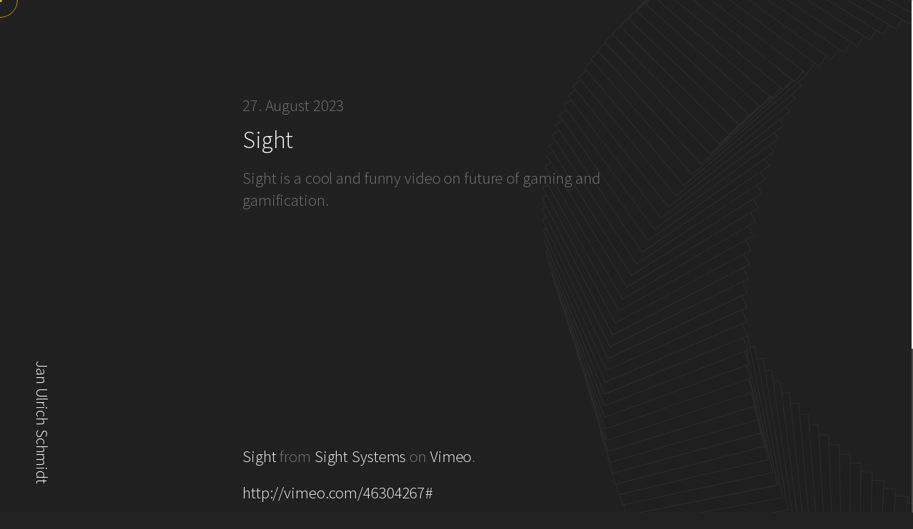

--- FILE ---
content_type: text/html; charset=UTF-8
request_url: https://www.jan-ulrich-schmidt.de/sight/
body_size: 7199
content:


<!DOCTYPE html>

<html lang="de">

<head>

    <meta charset="UTF-8">
    <meta name="robots" content="noodp">
    <meta name="viewport" content="width=device-width, initial-scale=1, maximum-scale=1, user-scalable=no">

    <link rel="pingback" href="https://www.jan-ulrich-schmidt.de/xmlrpc.php">

    <title>Sight &#8211; Jan Ulrich Schmidt</title>
<meta name='robots' content='max-image-preview:large' />
<link rel='dns-prefetch' href='//fonts.googleapis.com' />
<link rel="alternate" type="application/rss+xml" title="Jan Ulrich Schmidt &raquo; Feed" href="https://www.jan-ulrich-schmidt.de/feed/" />
<link rel="alternate" type="application/rss+xml" title="Jan Ulrich Schmidt &raquo; Kommentar-Feed" href="https://www.jan-ulrich-schmidt.de/comments/feed/" />
<link rel="alternate" type="application/rss+xml" title="Jan Ulrich Schmidt &raquo; Sight-Kommentar-Feed" href="https://www.jan-ulrich-schmidt.de/sight/feed/" />
<link rel="alternate" title="oEmbed (JSON)" type="application/json+oembed" href="https://www.jan-ulrich-schmidt.de/wp-json/oembed/1.0/embed?url=https%3A%2F%2Fwww.jan-ulrich-schmidt.de%2Fsight%2F" />
<link rel="alternate" title="oEmbed (XML)" type="text/xml+oembed" href="https://www.jan-ulrich-schmidt.de/wp-json/oembed/1.0/embed?url=https%3A%2F%2Fwww.jan-ulrich-schmidt.de%2Fsight%2F&#038;format=xml" />
<style id='wp-img-auto-sizes-contain-inline-css' type='text/css'>
img:is([sizes=auto i],[sizes^="auto," i]){contain-intrinsic-size:3000px 1500px}
/*# sourceURL=wp-img-auto-sizes-contain-inline-css */
</style>
<style id='wp-emoji-styles-inline-css' type='text/css'>

	img.wp-smiley, img.emoji {
		display: inline !important;
		border: none !important;
		box-shadow: none !important;
		height: 1em !important;
		width: 1em !important;
		margin: 0 0.07em !important;
		vertical-align: -0.1em !important;
		background: none !important;
		padding: 0 !important;
	}
/*# sourceURL=wp-emoji-styles-inline-css */
</style>
<link rel='stylesheet' id='wp-block-library-css' href='https://www.jan-ulrich-schmidt.de/wp-includes/css/dist/block-library/style.min.css?ver=6.9' type='text/css' media='all' />
<style id='global-styles-inline-css' type='text/css'>
:root{--wp--preset--aspect-ratio--square: 1;--wp--preset--aspect-ratio--4-3: 4/3;--wp--preset--aspect-ratio--3-4: 3/4;--wp--preset--aspect-ratio--3-2: 3/2;--wp--preset--aspect-ratio--2-3: 2/3;--wp--preset--aspect-ratio--16-9: 16/9;--wp--preset--aspect-ratio--9-16: 9/16;--wp--preset--color--black: #000000;--wp--preset--color--cyan-bluish-gray: #abb8c3;--wp--preset--color--white: #ffffff;--wp--preset--color--pale-pink: #f78da7;--wp--preset--color--vivid-red: #cf2e2e;--wp--preset--color--luminous-vivid-orange: #ff6900;--wp--preset--color--luminous-vivid-amber: #fcb900;--wp--preset--color--light-green-cyan: #7bdcb5;--wp--preset--color--vivid-green-cyan: #00d084;--wp--preset--color--pale-cyan-blue: #8ed1fc;--wp--preset--color--vivid-cyan-blue: #0693e3;--wp--preset--color--vivid-purple: #9b51e0;--wp--preset--gradient--vivid-cyan-blue-to-vivid-purple: linear-gradient(135deg,rgb(6,147,227) 0%,rgb(155,81,224) 100%);--wp--preset--gradient--light-green-cyan-to-vivid-green-cyan: linear-gradient(135deg,rgb(122,220,180) 0%,rgb(0,208,130) 100%);--wp--preset--gradient--luminous-vivid-amber-to-luminous-vivid-orange: linear-gradient(135deg,rgb(252,185,0) 0%,rgb(255,105,0) 100%);--wp--preset--gradient--luminous-vivid-orange-to-vivid-red: linear-gradient(135deg,rgb(255,105,0) 0%,rgb(207,46,46) 100%);--wp--preset--gradient--very-light-gray-to-cyan-bluish-gray: linear-gradient(135deg,rgb(238,238,238) 0%,rgb(169,184,195) 100%);--wp--preset--gradient--cool-to-warm-spectrum: linear-gradient(135deg,rgb(74,234,220) 0%,rgb(151,120,209) 20%,rgb(207,42,186) 40%,rgb(238,44,130) 60%,rgb(251,105,98) 80%,rgb(254,248,76) 100%);--wp--preset--gradient--blush-light-purple: linear-gradient(135deg,rgb(255,206,236) 0%,rgb(152,150,240) 100%);--wp--preset--gradient--blush-bordeaux: linear-gradient(135deg,rgb(254,205,165) 0%,rgb(254,45,45) 50%,rgb(107,0,62) 100%);--wp--preset--gradient--luminous-dusk: linear-gradient(135deg,rgb(255,203,112) 0%,rgb(199,81,192) 50%,rgb(65,88,208) 100%);--wp--preset--gradient--pale-ocean: linear-gradient(135deg,rgb(255,245,203) 0%,rgb(182,227,212) 50%,rgb(51,167,181) 100%);--wp--preset--gradient--electric-grass: linear-gradient(135deg,rgb(202,248,128) 0%,rgb(113,206,126) 100%);--wp--preset--gradient--midnight: linear-gradient(135deg,rgb(2,3,129) 0%,rgb(40,116,252) 100%);--wp--preset--font-size--small: 13px;--wp--preset--font-size--medium: 20px;--wp--preset--font-size--large: 36px;--wp--preset--font-size--x-large: 42px;--wp--preset--spacing--20: 0.44rem;--wp--preset--spacing--30: 0.67rem;--wp--preset--spacing--40: 1rem;--wp--preset--spacing--50: 1.5rem;--wp--preset--spacing--60: 2.25rem;--wp--preset--spacing--70: 3.38rem;--wp--preset--spacing--80: 5.06rem;--wp--preset--shadow--natural: 6px 6px 9px rgba(0, 0, 0, 0.2);--wp--preset--shadow--deep: 12px 12px 50px rgba(0, 0, 0, 0.4);--wp--preset--shadow--sharp: 6px 6px 0px rgba(0, 0, 0, 0.2);--wp--preset--shadow--outlined: 6px 6px 0px -3px rgb(255, 255, 255), 6px 6px rgb(0, 0, 0);--wp--preset--shadow--crisp: 6px 6px 0px rgb(0, 0, 0);}:where(.is-layout-flex){gap: 0.5em;}:where(.is-layout-grid){gap: 0.5em;}body .is-layout-flex{display: flex;}.is-layout-flex{flex-wrap: wrap;align-items: center;}.is-layout-flex > :is(*, div){margin: 0;}body .is-layout-grid{display: grid;}.is-layout-grid > :is(*, div){margin: 0;}:where(.wp-block-columns.is-layout-flex){gap: 2em;}:where(.wp-block-columns.is-layout-grid){gap: 2em;}:where(.wp-block-post-template.is-layout-flex){gap: 1.25em;}:where(.wp-block-post-template.is-layout-grid){gap: 1.25em;}.has-black-color{color: var(--wp--preset--color--black) !important;}.has-cyan-bluish-gray-color{color: var(--wp--preset--color--cyan-bluish-gray) !important;}.has-white-color{color: var(--wp--preset--color--white) !important;}.has-pale-pink-color{color: var(--wp--preset--color--pale-pink) !important;}.has-vivid-red-color{color: var(--wp--preset--color--vivid-red) !important;}.has-luminous-vivid-orange-color{color: var(--wp--preset--color--luminous-vivid-orange) !important;}.has-luminous-vivid-amber-color{color: var(--wp--preset--color--luminous-vivid-amber) !important;}.has-light-green-cyan-color{color: var(--wp--preset--color--light-green-cyan) !important;}.has-vivid-green-cyan-color{color: var(--wp--preset--color--vivid-green-cyan) !important;}.has-pale-cyan-blue-color{color: var(--wp--preset--color--pale-cyan-blue) !important;}.has-vivid-cyan-blue-color{color: var(--wp--preset--color--vivid-cyan-blue) !important;}.has-vivid-purple-color{color: var(--wp--preset--color--vivid-purple) !important;}.has-black-background-color{background-color: var(--wp--preset--color--black) !important;}.has-cyan-bluish-gray-background-color{background-color: var(--wp--preset--color--cyan-bluish-gray) !important;}.has-white-background-color{background-color: var(--wp--preset--color--white) !important;}.has-pale-pink-background-color{background-color: var(--wp--preset--color--pale-pink) !important;}.has-vivid-red-background-color{background-color: var(--wp--preset--color--vivid-red) !important;}.has-luminous-vivid-orange-background-color{background-color: var(--wp--preset--color--luminous-vivid-orange) !important;}.has-luminous-vivid-amber-background-color{background-color: var(--wp--preset--color--luminous-vivid-amber) !important;}.has-light-green-cyan-background-color{background-color: var(--wp--preset--color--light-green-cyan) !important;}.has-vivid-green-cyan-background-color{background-color: var(--wp--preset--color--vivid-green-cyan) !important;}.has-pale-cyan-blue-background-color{background-color: var(--wp--preset--color--pale-cyan-blue) !important;}.has-vivid-cyan-blue-background-color{background-color: var(--wp--preset--color--vivid-cyan-blue) !important;}.has-vivid-purple-background-color{background-color: var(--wp--preset--color--vivid-purple) !important;}.has-black-border-color{border-color: var(--wp--preset--color--black) !important;}.has-cyan-bluish-gray-border-color{border-color: var(--wp--preset--color--cyan-bluish-gray) !important;}.has-white-border-color{border-color: var(--wp--preset--color--white) !important;}.has-pale-pink-border-color{border-color: var(--wp--preset--color--pale-pink) !important;}.has-vivid-red-border-color{border-color: var(--wp--preset--color--vivid-red) !important;}.has-luminous-vivid-orange-border-color{border-color: var(--wp--preset--color--luminous-vivid-orange) !important;}.has-luminous-vivid-amber-border-color{border-color: var(--wp--preset--color--luminous-vivid-amber) !important;}.has-light-green-cyan-border-color{border-color: var(--wp--preset--color--light-green-cyan) !important;}.has-vivid-green-cyan-border-color{border-color: var(--wp--preset--color--vivid-green-cyan) !important;}.has-pale-cyan-blue-border-color{border-color: var(--wp--preset--color--pale-cyan-blue) !important;}.has-vivid-cyan-blue-border-color{border-color: var(--wp--preset--color--vivid-cyan-blue) !important;}.has-vivid-purple-border-color{border-color: var(--wp--preset--color--vivid-purple) !important;}.has-vivid-cyan-blue-to-vivid-purple-gradient-background{background: var(--wp--preset--gradient--vivid-cyan-blue-to-vivid-purple) !important;}.has-light-green-cyan-to-vivid-green-cyan-gradient-background{background: var(--wp--preset--gradient--light-green-cyan-to-vivid-green-cyan) !important;}.has-luminous-vivid-amber-to-luminous-vivid-orange-gradient-background{background: var(--wp--preset--gradient--luminous-vivid-amber-to-luminous-vivid-orange) !important;}.has-luminous-vivid-orange-to-vivid-red-gradient-background{background: var(--wp--preset--gradient--luminous-vivid-orange-to-vivid-red) !important;}.has-very-light-gray-to-cyan-bluish-gray-gradient-background{background: var(--wp--preset--gradient--very-light-gray-to-cyan-bluish-gray) !important;}.has-cool-to-warm-spectrum-gradient-background{background: var(--wp--preset--gradient--cool-to-warm-spectrum) !important;}.has-blush-light-purple-gradient-background{background: var(--wp--preset--gradient--blush-light-purple) !important;}.has-blush-bordeaux-gradient-background{background: var(--wp--preset--gradient--blush-bordeaux) !important;}.has-luminous-dusk-gradient-background{background: var(--wp--preset--gradient--luminous-dusk) !important;}.has-pale-ocean-gradient-background{background: var(--wp--preset--gradient--pale-ocean) !important;}.has-electric-grass-gradient-background{background: var(--wp--preset--gradient--electric-grass) !important;}.has-midnight-gradient-background{background: var(--wp--preset--gradient--midnight) !important;}.has-small-font-size{font-size: var(--wp--preset--font-size--small) !important;}.has-medium-font-size{font-size: var(--wp--preset--font-size--medium) !important;}.has-large-font-size{font-size: var(--wp--preset--font-size--large) !important;}.has-x-large-font-size{font-size: var(--wp--preset--font-size--x-large) !important;}
/*# sourceURL=global-styles-inline-css */
</style>

<style id='classic-theme-styles-inline-css' type='text/css'>
/*! This file is auto-generated */
.wp-block-button__link{color:#fff;background-color:#32373c;border-radius:9999px;box-shadow:none;text-decoration:none;padding:calc(.667em + 2px) calc(1.333em + 2px);font-size:1.125em}.wp-block-file__button{background:#32373c;color:#fff;text-decoration:none}
/*# sourceURL=/wp-includes/css/classic-themes.min.css */
</style>
<link rel='stylesheet' id='rfpp-google-fonts-css' href='https://fonts.googleapis.com/css2?family=Source+Sans+Pro:wght@200;300;400;600;700&#038;display=swap' type='text/css' media='all' />
<link rel='stylesheet' id='glightbox-css' href='https://www.jan-ulrich-schmidt.de/wp-content/themes/reframe/assets/css/glightbox.css?ver=202203' type='text/css' media='all' />
<link rel='stylesheet' id='themify-css' href='https://www.jan-ulrich-schmidt.de/wp-content/themes/reframe/assets/css/themify.css?ver=202203' type='text/css' media='all' />
<link rel='stylesheet' id='rfpp-style-css-css' href='https://www.jan-ulrich-schmidt.de/wp-content/themes/reframe/style.css?ver=202203' type='text/css' media='all' />
<link rel='stylesheet' id='rfpp-core-css-css' href='https://www.jan-ulrich-schmidt.de/wp-content/themes/reframe/assets/css/core.css?ver=202203' type='text/css' media='all' />
<link rel='stylesheet' id='rfpp-elements-css-css' href='https://www.jan-ulrich-schmidt.de/wp-content/themes/reframe/assets/css/elements.css?ver=202203' type='text/css' media='all' />
<link rel='stylesheet' id='rfpp-colors-css-css' href='https://www.jan-ulrich-schmidt.de/wp-content/themes/reframe/assets/css/colors.css?ver=202203' type='text/css' media='all' />
<style id='akismet-widget-style-inline-css' type='text/css'>

			.a-stats {
				--akismet-color-mid-green: #357b49;
				--akismet-color-white: #fff;
				--akismet-color-light-grey: #f6f7f7;

				max-width: 350px;
				width: auto;
			}

			.a-stats * {
				all: unset;
				box-sizing: border-box;
			}

			.a-stats strong {
				font-weight: 600;
			}

			.a-stats a.a-stats__link,
			.a-stats a.a-stats__link:visited,
			.a-stats a.a-stats__link:active {
				background: var(--akismet-color-mid-green);
				border: none;
				box-shadow: none;
				border-radius: 8px;
				color: var(--akismet-color-white);
				cursor: pointer;
				display: block;
				font-family: -apple-system, BlinkMacSystemFont, 'Segoe UI', 'Roboto', 'Oxygen-Sans', 'Ubuntu', 'Cantarell', 'Helvetica Neue', sans-serif;
				font-weight: 500;
				padding: 12px;
				text-align: center;
				text-decoration: none;
				transition: all 0.2s ease;
			}

			/* Extra specificity to deal with TwentyTwentyOne focus style */
			.widget .a-stats a.a-stats__link:focus {
				background: var(--akismet-color-mid-green);
				color: var(--akismet-color-white);
				text-decoration: none;
			}

			.a-stats a.a-stats__link:hover {
				filter: brightness(110%);
				box-shadow: 0 4px 12px rgba(0, 0, 0, 0.06), 0 0 2px rgba(0, 0, 0, 0.16);
			}

			.a-stats .count {
				color: var(--akismet-color-white);
				display: block;
				font-size: 1.5em;
				line-height: 1.4;
				padding: 0 13px;
				white-space: nowrap;
			}
		
/*# sourceURL=akismet-widget-style-inline-css */
</style>
<script type="text/javascript" src="https://www.jan-ulrich-schmidt.de/wp-includes/js/jquery/jquery.min.js?ver=3.7.1" id="jquery-core-js"></script>
<script type="text/javascript" src="https://www.jan-ulrich-schmidt.de/wp-includes/js/jquery/jquery-migrate.min.js?ver=3.4.1" id="jquery-migrate-js"></script>
<link rel="https://api.w.org/" href="https://www.jan-ulrich-schmidt.de/wp-json/" /><link rel="alternate" title="JSON" type="application/json" href="https://www.jan-ulrich-schmidt.de/wp-json/wp/v2/posts/99" /><link rel="EditURI" type="application/rsd+xml" title="RSD" href="https://www.jan-ulrich-schmidt.de/xmlrpc.php?rsd" />
<meta name="generator" content="WordPress 6.9" />
<link rel="canonical" href="https://www.jan-ulrich-schmidt.de/sight/" />
<link rel='shortlink' href='https://www.jan-ulrich-schmidt.de/?p=99' />
<meta name="framework" content="Redux 4.3.1" /><script type="text/javascript">var template_directory_uri="https://www.jan-ulrich-schmidt.de/wp-content/themes/reframe";var custom_cursor=1;var cursor_outer_dimensions="50px";var cursor_outer_line_style="solid";var cursor_outer_line_width=0.1;var cursor_outer_line_color="";var cursor_inner_dimensions="6px";var cursor_inner_color="";var config_color_scheme="warning_yellow";var config_scroll_bar="bar";var config_smooth_page_scroll_intensity=1;var config_smooth_page_scroll_intensity_mobile=0;var config_scroll_animation_on_mobile=1;var config_profile_image_url="/wp-content/themes/reframe/assets/images/person.jpg";var profile_image_effect_toggle=1;var config_profile_image_effect="tech";var config_profile_image_effect_intensity=0.30;var option_hero_background_mode="twisted";var option_hero_background_mode_mobile="twisted";var option_hero_background_color_bg="#212121";var option_hero_background_square_bg="#212121";var option_hero_background_square_mode="white";var option_hero_background_lines_scene_opacity=0.1;var option_hero_background_lines_line_color="#E3AF00";var option_hero_background_lines_bg_color="#212121";var option_hero_background_circle_scene_opacity=0.1;var option_hero_background_circle_line_color="#E3AF00";var option_hero_background_circle_bg_color="#212121";var option_hero_background_circle_speed=0.03;var option_hero_background_twisted_scene_opacity=0.07;var option_hero_background_twisted_line_color="#FFFFFF";var option_hero_background_twisted_fill_color="#212121";var option_hero_background_twisted_bg_color="#212121";var option_hero_background_twisted_speed=0.005;var option_hero_background_asteroids_scene_opacity=0.1;var option_hero_background_asteroids_bg_color="#212121";var option_hero_background_asteroids_cube_color="#727272";var option_hero_background_asteroids_particle_color="#666666";var option_hero_background_asteroids_spotlight_color="#111111";var option_hero_background_asteroids_spotlight_intensity=4;var option_hero_background_asteroids_pointlight_color="#111111";var option_hero_background_asteroids_pointlight_intensity=1;var option_hero_background_asteroids_rectarealight_color="#111111";var option_hero_background_asteroids_rectarealight_intensity=30;var demo_mode_avanzare=0;var background_waves_mesh_color="#3B4246";var background_waves_background_color="#212121";</script><meta name="generator" content="Elementor 3.29.0; features: additional_custom_breakpoints, e_local_google_fonts; settings: css_print_method-external, google_font-enabled, font_display-swap">
			<style>
				.e-con.e-parent:nth-of-type(n+4):not(.e-lazyloaded):not(.e-no-lazyload),
				.e-con.e-parent:nth-of-type(n+4):not(.e-lazyloaded):not(.e-no-lazyload) * {
					background-image: none !important;
				}
				@media screen and (max-height: 1024px) {
					.e-con.e-parent:nth-of-type(n+3):not(.e-lazyloaded):not(.e-no-lazyload),
					.e-con.e-parent:nth-of-type(n+3):not(.e-lazyloaded):not(.e-no-lazyload) * {
						background-image: none !important;
					}
				}
				@media screen and (max-height: 640px) {
					.e-con.e-parent:nth-of-type(n+2):not(.e-lazyloaded):not(.e-no-lazyload),
					.e-con.e-parent:nth-of-type(n+2):not(.e-lazyloaded):not(.e-no-lazyload) * {
						background-image: none !important;
					}
				}
			</style>
			<link rel="icon" href="https://www.jan-ulrich-schmidt.de/wp-content/uploads/2015/12/cropped-jus-32x32.png" sizes="32x32" />
<link rel="icon" href="https://www.jan-ulrich-schmidt.de/wp-content/uploads/2015/12/cropped-jus-192x192.png" sizes="192x192" />
<link rel="apple-touch-icon" href="https://www.jan-ulrich-schmidt.de/wp-content/uploads/2015/12/cropped-jus-180x180.png" />
<meta name="msapplication-TileImage" content="https://www.jan-ulrich-schmidt.de/wp-content/uploads/2015/12/cropped-jus-270x270.png" />
    
</head>

<body class="wp-singular post-template-default single single-post postid-99 single-format-video wp-theme-reframe rfpp_blog_mode cursor-hidden elementor-default elementor-kit-550">
    
         
    <div class="loading-screen">

        <div class="inner">
            
            
                <div class="text-box" style="margin-bottom:0.6rem"><h3>Jan Ulrich Schmidt</h3></div>
                <div class="line-frame"><div class="line"></div></div>

            
            
        </div>

    </div>

    
        <div class="wp-header-title"><p>Jan Ulrich Schmidt</p></div>

    
    <div class="provoke-scroll-bottom"></div>

    <div class="m-menu-button is-visble">
        
        <div class="burger">
            <div class="line"></div>
            <div class="line"></div>
        </div>
    </div>

    <div class="m-menu">
        <div class="m-menu-inner noselect">

        <div class="head head-main-items"><p class="small">Menu</p></div>

        
        </div>
    </div>

    


<!-- MAIN -->
<div id="main" class="rfpp_core_wp no_sidebar">


    <!-- LEFT CONTENT -->
    <div class="left-content noselect">


        <!-- INNER CONTENT -->
        <div class="inner-content">

            
        </div>
        <!-- /INNER CONTENT -->


    </div>
    <!-- /LEFT CONTENT -->


    <!-- RIGHT CONTENT -->
    <div class="right-content">


        <!-- INNER CONTENT -->
        <div class="inner-content">


            <!-- SECTION CONTAINER -->
            <div class="section-container">


                <!-- POST CONTAINER -->
                <div class="post-container">

                    <article id="post-99"class="blog-post post-99 post type-post status-publish format-video hentry category-games tag-future tag-gamification post_format-post-format-video">
   <div class="blog-post-inner">

        


             

            <div class="post-content">
               
                <p class="blog-post-date">27. August 2023</p>
                <h3 class="blog-post-title">Sight</h3>
                
                                
                                   
                    <div class="blog-post-content"><p>Sight is a cool and funny video on future of gaming and gamification.</p>
<p><iframe src="http://player.vimeo.com/video/46304267" height="281" width="500" allowfullscreen="" frameborder="0"></iframe></p>
<p><a href="http://vimeo.com/46304267">Sight</a> from <a href="http://vimeo.com/user12664635">Sight Systems</a> on <a href="http://vimeo.com">Vimeo</a>.</p>
<p><a title="sight" href="http://vimeo.com/46304267#">http://vimeo.com/46304267#</a></p>
</div>
                    
                    
            </div>

            <div class="post-footer">
                
                                
                
            </div>

                    
    </div>
</article>
<div id="comments" class="comments-area">
   
    	<div id="respond" class="comment-respond">
		<h3 id="reply-title" class="comment-reply-title">Add Comment <small><a rel="nofollow" id="cancel-comment-reply-link" href="/sight/#respond" style="display:none;">Antwort abbrechen</a></small></h3><p class="must-log-in">Du musst <a href="https://www.jan-ulrich-schmidt.de/wp-login.php?redirect_to=https%3A%2F%2Fwww.jan-ulrich-schmidt.de%2Fsight%2F">angemeldet</a> sein, um einen Kommentar abzugeben.</p>	</div><!-- #respond -->
	    
</div>
	<nav class="navigation post-navigation" aria-label="Beiträge">
		<h2 class="screen-reader-text">Beitragsnavigation</h2>
		<div class="nav-links"><div class="nav-previous"><a href="https://www.jan-ulrich-schmidt.de/gema-freie-musik/" rel="prev"><span aria-hidden="true" class="nav-subtitle">Previous</span> <span class="nav-title"><span class="nav-title-icon-wrapper"><span class="ti-arrow-left"></span></span>GEMA freie Musik</span></a></div></div>
	</nav>
                </div>
                <!-- /POST CONTAINER -->
                

            </div>
            <!-- /SECTION CONTAINER -->
            

        </div>
        <!-- /INNER CONTENT -->


    </div>
    <!-- /RIGHT CONTENT -->


</div>
<!-- MAIN -->


<script type="speculationrules">
{"prefetch":[{"source":"document","where":{"and":[{"href_matches":"/*"},{"not":{"href_matches":["/wp-*.php","/wp-admin/*","/wp-content/uploads/*","/wp-content/*","/wp-content/plugins/*","/wp-content/themes/reframe/*","/*\\?(.+)"]}},{"not":{"selector_matches":"a[rel~=\"nofollow\"]"}},{"not":{"selector_matches":".no-prefetch, .no-prefetch a"}}]},"eagerness":"conservative"}]}
</script>
			<script>
				const lazyloadRunObserver = () => {
					const lazyloadBackgrounds = document.querySelectorAll( `.e-con.e-parent:not(.e-lazyloaded)` );
					const lazyloadBackgroundObserver = new IntersectionObserver( ( entries ) => {
						entries.forEach( ( entry ) => {
							if ( entry.isIntersecting ) {
								let lazyloadBackground = entry.target;
								if( lazyloadBackground ) {
									lazyloadBackground.classList.add( 'e-lazyloaded' );
								}
								lazyloadBackgroundObserver.unobserve( entry.target );
							}
						});
					}, { rootMargin: '200px 0px 200px 0px' } );
					lazyloadBackgrounds.forEach( ( lazyloadBackground ) => {
						lazyloadBackgroundObserver.observe( lazyloadBackground );
					} );
				};
				const events = [
					'DOMContentLoaded',
					'elementor/lazyload/observe',
				];
				events.forEach( ( event ) => {
					document.addEventListener( event, lazyloadRunObserver );
				} );
			</script>
			<script type="text/javascript" src="https://www.jan-ulrich-schmidt.de/wp-content/plugins/reframe-core/page-builder/assets/js/front-end-widgets.js?ver=6.9" id="rfpp-plugin-frontend-widgets-scripts-js"></script>
<script type="text/javascript" src="https://www.jan-ulrich-schmidt.de/wp-content/themes/reframe/assets/js/plugins/slick.js?ver=202203" id="slick-js"></script>
<script type="text/javascript" src="https://www.jan-ulrich-schmidt.de/wp-content/themes/reframe/assets/js/plugins/gsap.js?ver=202203" id="gsap-js"></script>
<script type="text/javascript" src="https://www.jan-ulrich-schmidt.de/wp-content/themes/reframe/assets/js/plugins/glightbox.js?ver=202203" id="glightbox-js"></script>
<script type="text/javascript" src="https://www.jan-ulrich-schmidt.de/wp-content/themes/reframe/assets/js/plugins/accordion.js?ver=202203" id="accordionJS-js"></script>
<script type="text/javascript" src="https://www.jan-ulrich-schmidt.de/wp-content/themes/reframe/assets/js/plugins/tabslet.js?ver=202203" id="tabslet-js"></script>
<script type="text/javascript" src="https://www.jan-ulrich-schmidt.de/wp-content/themes/reframe/assets/js/plugins/elResize.js?ver=202203" id="elResDetect-js"></script>
<script type="text/javascript" src="https://www.jan-ulrich-schmidt.de/wp-content/themes/reframe/assets/js/plugins/three.js?ver=202203" id="threejs-js"></script>
<script type="text/javascript" src="https://www.jan-ulrich-schmidt.de/wp-admin/js/accordion.min.js?ver=6.9" id="accordion-js"></script>
<script type="text/javascript" src="https://www.jan-ulrich-schmidt.de/wp-content/themes/reframe/assets/js/main.js?ver=202203" id="rfpp-main-js-js"></script>
<script type="text/javascript" src="https://www.jan-ulrich-schmidt.de/wp-content/themes/reframe/assets/js/background.js?ver=202203" id="rfpp-background-js-js"></script>
<script type="text/javascript" src="https://www.jan-ulrich-schmidt.de/wp-includes/js/comment-reply.min.js?ver=6.9" id="comment-reply-js" async="async" data-wp-strategy="async" fetchpriority="low"></script>
<script id="wp-emoji-settings" type="application/json">
{"baseUrl":"https://s.w.org/images/core/emoji/17.0.2/72x72/","ext":".png","svgUrl":"https://s.w.org/images/core/emoji/17.0.2/svg/","svgExt":".svg","source":{"concatemoji":"https://www.jan-ulrich-schmidt.de/wp-includes/js/wp-emoji-release.min.js?ver=6.9"}}
</script>
<script type="module">
/* <![CDATA[ */
/*! This file is auto-generated */
const a=JSON.parse(document.getElementById("wp-emoji-settings").textContent),o=(window._wpemojiSettings=a,"wpEmojiSettingsSupports"),s=["flag","emoji"];function i(e){try{var t={supportTests:e,timestamp:(new Date).valueOf()};sessionStorage.setItem(o,JSON.stringify(t))}catch(e){}}function c(e,t,n){e.clearRect(0,0,e.canvas.width,e.canvas.height),e.fillText(t,0,0);t=new Uint32Array(e.getImageData(0,0,e.canvas.width,e.canvas.height).data);e.clearRect(0,0,e.canvas.width,e.canvas.height),e.fillText(n,0,0);const a=new Uint32Array(e.getImageData(0,0,e.canvas.width,e.canvas.height).data);return t.every((e,t)=>e===a[t])}function p(e,t){e.clearRect(0,0,e.canvas.width,e.canvas.height),e.fillText(t,0,0);var n=e.getImageData(16,16,1,1);for(let e=0;e<n.data.length;e++)if(0!==n.data[e])return!1;return!0}function u(e,t,n,a){switch(t){case"flag":return n(e,"\ud83c\udff3\ufe0f\u200d\u26a7\ufe0f","\ud83c\udff3\ufe0f\u200b\u26a7\ufe0f")?!1:!n(e,"\ud83c\udde8\ud83c\uddf6","\ud83c\udde8\u200b\ud83c\uddf6")&&!n(e,"\ud83c\udff4\udb40\udc67\udb40\udc62\udb40\udc65\udb40\udc6e\udb40\udc67\udb40\udc7f","\ud83c\udff4\u200b\udb40\udc67\u200b\udb40\udc62\u200b\udb40\udc65\u200b\udb40\udc6e\u200b\udb40\udc67\u200b\udb40\udc7f");case"emoji":return!a(e,"\ud83e\u1fac8")}return!1}function f(e,t,n,a){let r;const o=(r="undefined"!=typeof WorkerGlobalScope&&self instanceof WorkerGlobalScope?new OffscreenCanvas(300,150):document.createElement("canvas")).getContext("2d",{willReadFrequently:!0}),s=(o.textBaseline="top",o.font="600 32px Arial",{});return e.forEach(e=>{s[e]=t(o,e,n,a)}),s}function r(e){var t=document.createElement("script");t.src=e,t.defer=!0,document.head.appendChild(t)}a.supports={everything:!0,everythingExceptFlag:!0},new Promise(t=>{let n=function(){try{var e=JSON.parse(sessionStorage.getItem(o));if("object"==typeof e&&"number"==typeof e.timestamp&&(new Date).valueOf()<e.timestamp+604800&&"object"==typeof e.supportTests)return e.supportTests}catch(e){}return null}();if(!n){if("undefined"!=typeof Worker&&"undefined"!=typeof OffscreenCanvas&&"undefined"!=typeof URL&&URL.createObjectURL&&"undefined"!=typeof Blob)try{var e="postMessage("+f.toString()+"("+[JSON.stringify(s),u.toString(),c.toString(),p.toString()].join(",")+"));",a=new Blob([e],{type:"text/javascript"});const r=new Worker(URL.createObjectURL(a),{name:"wpTestEmojiSupports"});return void(r.onmessage=e=>{i(n=e.data),r.terminate(),t(n)})}catch(e){}i(n=f(s,u,c,p))}t(n)}).then(e=>{for(const n in e)a.supports[n]=e[n],a.supports.everything=a.supports.everything&&a.supports[n],"flag"!==n&&(a.supports.everythingExceptFlag=a.supports.everythingExceptFlag&&a.supports[n]);var t;a.supports.everythingExceptFlag=a.supports.everythingExceptFlag&&!a.supports.flag,a.supports.everything||((t=a.source||{}).concatemoji?r(t.concatemoji):t.wpemoji&&t.twemoji&&(r(t.twemoji),r(t.wpemoji)))});
//# sourceURL=https://www.jan-ulrich-schmidt.de/wp-includes/js/wp-emoji-loader.min.js
/* ]]> */
</script>

	</body>
</html>

--- FILE ---
content_type: text/css
request_url: https://www.jan-ulrich-schmidt.de/wp-content/themes/reframe/style.css?ver=202203
body_size: 4374
content:
/*
Theme Name: Reframe
Theme URI: https://avanzare.eu/reframe_wp/
Author: Avanzare
Author URI: https://themeforest.net/user/avanzare
Description: Reframe - Resume & Personal Portfolio WordPress Theme
Version: 1.25
License: Themeforest Split Licence
License URI: -
Tags: smooth-scroll, custom-cursor, elementor, page-builder, theme-options, translation-ready
Text Domain: reframe
*/



/** Core
*****************************************************************/

.rfpp_core_wp
{
    background: #212121;
    width: 100%;
}

.rfpp_core_wp .left-content
{
    align-items: unset;
    overflow: auto;
    scrollbar-width: none;
}

.rfpp_core_wp .left-content::-webkit-scrollbar 
{
    width: 0; 
    background: transparent;
}

.rfpp_core_wp .left-content::-webkit-scrollbar-thumb 
{
    background: #FF0000;
}

.rfpp_core_wp .left-content .inner-content
{
    -webkit-transform: rotateY(0) !important;
            transform: rotateY(0) !important;
            height: 100%;
}

.rfpp_core_wp .left-content .inner-content .widget-area
{
            padding-bottom: 16rem;
            padding-top: 20rem;
}

.rfpp_core_wp.no_sidebar .left-content
{
    display: none !important;
}

.rfpp_core_wp.no_sidebar .right-content .inner-content
{
    left: 0;
    width: 100%;
}

.rfpp_core_wp.no_sidebar .right-content .inner-content .section-container
{
    max-width: 90rem;
    margin: 0 auto;
}

.rfpp_core_wp .right-content .inner-content .section-container
{
    padding-bottom: 16rem;
}

.admin-bar .m-menu-button
{
    top: 10rem;
}

@media(max-width:800px)
{

    .rfpp_core_wp .left-content
    {
        display: none !important;
    }

    .rfpp_core_wp .right-content .inner-content
    {
        left: 0;
        width: 100% !important;
    }

    .rfpp_core_wp .right-content .inner-content .section-container
    {
        margin: 0 auto !important;
        padding: 0 4rem !important;
    }

}


/** Core Content
*****************************************************************/

.rfpp_core_wp hr
{
    margin-bottom: 4rem;
    border: none;
    border-bottom: 1px solid rgba(255,255,255,.25);
}

.rfpp_core_wp table
{
    margin-bottom: 4rem;
}

.rfpp_core_wp address
{
    margin-bottom: 3rem !important;
    font-size: 3.4rem;
    color: #7c7c7c;
}

.rfpp_core_wp code
{
    font-family: 'Source Sans Pro', sans-serif;
    color: #7c7c7c;
    background: #181818;
    line-height: 1.3em;
    padding: 4rem 4rem;
    border: 1px solid rgba(255,255,255,.25);
    border-radius: 0;
    display: block;
    margin-top: 2rem;
    margin-bottom: 3rem;
}

.rfpp_core_wp iframe
{
    width: 100%;
}

.bypostauthor {

}

.screen-reader-text {
    
}

.wp-header-title
{
    display: none;
    opacity: 0;
}

.rfpp_blog_mode .wp-header-title
{
    display: block;
    opacity: 1;
    position: fixed;
    bottom: 6rem;
    writing-mode: vertical-rl;
    left: 3rem;
    z-index: 60;
}

.rfpp_blog_mode .wp-header-title p
{
    color: #fff;
    word-wrap: break-word;
}


.rfpp_blog_mode .widget-area h1,
.rfpp_blog_mode .widget-area h2,
.rfpp_blog_mode .widget-area h3,
.rfpp_blog_mode .widget-area h4,
.rfpp_blog_mode .widget-area h5,
.rfpp_blog_mode .widget-area h6
{
    font-size: 2.1rem;
    line-height: 1.48em;
    letter-spacing: 0;
    font-weight: 400;
    margin-bottom: 1.6rem;
}

.rfpp_blog_mode .widget-area .widget
{
    margin-bottom: 6rem;
}

@media ( max-width: 800px) {

    .rfpp_blog_mode .wp-header-title
    {
        position: absolute;
        bottom: unset;
        top: 4rem;
        writing-mode: unset;
        left: 3rem;
    }

    .rfpp_blog_mode.admin-bar .wp-header-title
    {
        top: 8.6rem;
    }

}



/** 4. Pagination / Navigation
*****************************************************************/

.rfpp_core_wp .page-links,
.rfpp_core_wp .pagination .page-numbers
{
    margin-right: 3rem;
    font-size: 3.4rem;
    color: #7c7c7c;
}

.rfpp_core_wp .pagination .page-numbers.prev
{
    margin-right: 3rem;
    margin-left: 0;
    font-size: 2.1rem;
    display: none;
}

.rfpp_core_wp .pagination .page-numbers.next
{
    margin-left: 0;
    margin-right: 0;
    font-size: 2.1rem;
    display: none;
}

.rfpp_core_wp .pagination .page-numbers.current,
.rfpp_core_wp .page-links .post-page-numbers.current
{
    border: 1px solid #fff;
    width: 5.7rem;
    height: 5.7rem;
    line-height: 5.7rem;
    display: inline-block;
    border-radius: 100%;
    color: #fff;
    text-align: center;
}

.rfpp_core_wp .page-links .post-page-numbers.current span
{
    color: inherit;
}

.rfpp_core_wp .page-links .post-page-numbers
{
    margin-left: 1rem;
}

.rfpp_core_wp .post-navigation
{
    margin-top: 8rem;
}

.rfpp_core_wp .post-navigation .nav-links
{
    display: -webkit-box;
    display: -ms-flexbox;
    display: flex;
    -ms-flex-wrap: wrap;
        flex-wrap: wrap;
    -webkit-box-pack: justify;
        -ms-flex-pack: justify;
            justify-content: space-between;
}

.rfpp_core_wp .post-navigation .nav-links .nav-title
{
    font-size: 3.4rem;
    font-weight: 300;
    display: -webkit-box;
    display: -ms-flexbox;
    display: flex;
    gap: 2.5rem;
    -webkit-box-align: center;
        -ms-flex-align: center;
            align-items: center;
    -webkit-box-orient: horizontal;
    -webkit-box-direction: reverse;
        -ms-flex-direction: row-reverse;
            flex-direction: row-reverse;
    color: #fff;
    -ms-word-wrap: break-word;
    word-wrap: break-word;
}

.rfpp_core_wp .post-navigation .nav-links .nav-title-icon-wrapper span
{
    border: 1px solid #fff;
    width: 5.7rem;
    height: 5.7rem;
    color: #fff;
    line-height: 5.7rem;
    display: inline-block;
    -webkit-transform: rotate(180deg);
        -ms-transform: rotate(180deg);
            transform: rotate(180deg);
    border-radius: 100%;
    font-size: 2.1rem;
    color: #fff;
    text-align: center;
}

.rfpp_core_wp .post-navigation .nav-links .nav-subtitle,
.rfpp_core_wp .post-navigation .nav-links .nav-next
{
    display: none !important;
}



/** Post Structre
*****************************************************************/

.rfpp_core_wp .post-container
{
    padding-top: 20rem;
    overflow-x: hidden;
}

.rfpp_core_wp .post-container .blog-post
{
    margin-bottom: 18rem;
}

.rfpp_core_wp .post-container .blog-post.sticky
{
    background: #181818;
    padding: 6rem 8rem;
}

.rfpp_core_wp .post-container .blog-post:last-child
{
    margin-bottom: 0 !important;
}



/** Post Content
*****************************************************************/

.rfpp_core_wp .right-content .blog-post .blog-post-title
{
    margin-bottom: 3.2rem;
    -ms-word-wrap: break-word;
    word-wrap: break-word;
}

.rfpp_core_wp .right-content .blog-post .blog-post-date
{
    margin-bottom: 2rem;
}

.rfpp_core_wp .right-content .blog-post .featured-container-image
{
    position: relative;
    margin-bottom: 4rem;
    padding-bottom: 51%;
}

.rfpp_core_wp .right-content .blog-post .featured-container-image .featured-image
{
    position: absolute;
    left: 0;
    top: 0;
    width: 100%;
    height: 100%;
    background-size: cover;
    background-repeat: no-repeat;
    background-position: center center;

}

.rfpp_core_wp .right-content .blog-post .blog-post-button
{
    -webkit-box-orient: horizontal;
    -webkit-box-direction: reverse;
        -ms-flex-direction: row-reverse;
            flex-direction: row-reverse;
    -ms-flex-wrap: wrap;
        flex-wrap: wrap;
    gap: 2.5rem;
}

.rfpp_core_wp .right-content .blog-post .blog-post-button > *
{
    margin: 0;
}

.rfpp_core_wp .post-password-form input[name="post_password"]
{
    padding: 0;
    font-size: 3.4rem;
    letter-spacing: -.005em;
    font-weight: 300;
    line-height: 1.4em;
    width: 100%;
    border: none !important;
    border-bottom: 1px solid #fff !important;
}

.rfpp_core_wp .post-password-form input[name="Submit"]
{
    font-size: 3.4rem;
    color: #fff !important;
    background: none !important;
    border: 1px solid #fff !important;
    border-radius: 200px;
    padding: 0 4.5rem !important;
    height: 8.7rem;
    line-height: 1.4em;
    font-weight: 300;
    width: auto;
    letter-spacing: -.005em;
    margin-top: 4rem;
}



/** Menu
*****************************************************************/

@media(max-width:800px)
{
    .m-menu
    {
        width: 76% !important;
    }
}

.wp_menu_wrapper
{
    position: relative;
}

.wp_menu_wrapper ul
{
    list-style: none;
}

.wp_menu_wrapper ul
{
    height: 0;
    overflow: hidden;
}

.wp_menu_wrapper ul.is-active
{
    height: auto;
    overflow: hidden;
}

.wp_menu_wrapper .menu-item
{
    margin: 0;
    padding: 0;
    overflow: hidden;
}

.m-menu .m-menu-inner .wp_menu_wrapper .menu-item a
{
    color: #7c7c7c;
    font-size: clamp(16px, 2.1rem, 60px);
    line-height: 1.48em;
    letter-spacing: 0;
    font-weight: 400;
}


.wp_menu_wrapper .menu-item.menu-item-has-children a:before,
.wp_menu_wrapper .menu-item.back a:before
{
    content: "\e628";
    font-family: themify;
    speak: none;
    font-style: normal;
    font-weight: 400;
    font-variant: normal;
    text-transform: none;
    line-height: 1;
    -webkit-font-smoothing: antialiased;
    padding-right: 1.7rem;
}

.wp_menu_wrapper .menu-item.back a:before
{
    content: "\e6bd";
}



/** Commment on Post
*****************************************************************/

.rfpp_core_wp .comments-area .logged-in-as,
.rfpp_core_wp .comments-area .comment-reply-title,
.rfpp_core_wp .comments-area .comment-form-comment label
{
    display: none;
}

.rfpp_core_wp .comments-area .comment-form-comment textarea
{
    resize: vertical;
}

.rfpp_core_wp .comments-area .comment-respond
{
    margin-top: 4rem;
}

.rfpp_core_wp .comments-area .form-submit .submit
{
    width: auto;
    display: inline-block;
    border: none;
    padding: 0;
    padding-right: 8rem;
    vertical-align: middle;
}

.rfpp_core_wp .comments-area .form-submit .icon-button
{
    -webkit-transform: translateX(-6rem);
        -ms-transform: translateX(-6rem);
            transform: translateX(-6rem);
    z-index: -2;
    vertical-align: middle;
}

.rfpp_core_wp .comments-area .comment-list
{
    display: -webkit-box;
    display: -ms-flexbox;
    display: flex;
    list-style: none;
    padding: 0;
    -webkit-box-orient: vertical;
    -webkit-box-direction: normal;
        -ms-flex-direction: column;
            flex-direction: column;
    gap: 5rem;
    margin-bottom: 8rem;
    margin-top: 6rem;
}

.rfpp_core_wp .comments-area .comment-list > ul,
.rfpp_core_wp .comments-area .comment-list  ul.children
{
    display: -webkit-box;
    display: -ms-flexbox;
    display: flex;
    list-style: none;
    
    -webkit-box-orient: vertical;
    
    -webkit-box-direction: normal;
    
        -ms-flex-direction: column;
    
            flex-direction: column;
    gap: 5rem;
    margin-bottom: 4rem;
    margin-top: 6rem;
}


.rfpp_core_wp .comments-area .comment-list .comment-author
{
    margin-bottom: 0rem;
}

.rfpp_core_wp .comments-area .comment-list img.avatar 
{
    border-radius: 100%;
    margin-right: 1.6rem;
}

.rfpp_core_wp .comments-area .comment-list .comment-author .fn,
.rfpp_core_wp .comments-area .comment-list .comment-author .says
{
    font-size: 2.1rem;
    line-height: 1.48em;
    letter-spacing: 0;
    font-weight: 400;
}

.rfpp_core_wp .comments-area .comment-list .comment-meta
{
    margin-top: 1.5rem;
}

.rfpp_core_wp .comments-area .comment-list .comment-meta a
{
    font-size: 2.1rem;
    line-height: 1.48em;
    letter-spacing: 0;
    font-weight: 400;
}

.rfpp_core_wp .comments-area .comment-list .comment-body > p
{
    margin-top: 1.6rem;
    margin-bottom: 1.6rem;
}

.rfpp_core_wp .comments-area .comment-list .reply a
{
    font-size: 2.1rem;
    line-height: 1.48em;
    letter-spacing: 0;
    font-weight: 400;
}

.rfpp_core_wp .comments-area .comment-list .reply a:before
{
    content: "\e61c";
    font-family: themify;
    speak: none;
    font-size: 0.8em;
    font-style: normal;
    font-weight: 400;
    font-variant: normal;
    text-transform: none;
    line-height: 1;
    -webkit-font-smoothing: antialiased;
    padding-right: 1.4rem;
}



/** Basic Elements --> Select
*****************************************************************/

select
{
    margin-bottom: 3rem !important;
    position: relative;
    font-weight: 300;
    border-top: none !important;
    border-left: none !important;
    border-right: none !important;
    border: 1px solid #fff;
    outline: none !important;
    font-size: 2.6rem;
    background: none !important;
    color: #fff;
    padding: 0 .1rem !important;
    line-height: 8rem;
    height: 8rem;
    padding: 0.3rem;
    font-family: 'Source Sans Pro',sans-serif;
}

select option
{
    background: #181818;
    color: #7c7c7c;
}



/** Basic Elements --> Typography
*****************************************************************/

.rfpp_core_wp h1,
.rfpp_core_wp h2,
.rfpp_core_wp h3,
.rfpp_core_wp h4,
.rfpp_core_wp h5,
.rfpp_core_wp h6
{
    margin-bottom: 4rem;
    margin-top: 2rem;
}

.rfpp_core_wp p
{
    margin-bottom: 3rem;
}



/** Basic Elements --> Lists
*****************************************************************/

.rfpp_core_wp ul
{
    list-style: disc;
    margin: 2.6rem 0;
    margin-bottom: 4rem;
    padding-left: 4rem;
}

.rfpp_core_wp ol
{
    margin: 2.6rem 0;
    padding-left: 4rem;
    margin-bottom: 4rem;
}

.rfpp_core_wp dl
{
    margin: 2.6rem 0;
    padding-left: 0;
    margin-bottom: 4rem;
}

.rfpp_core_wp ul li,
.rfpp_core_wp ol li,
.rfpp_core_wp dl dt,
.rfpp_core_wp dl dd
{
    font-size: 3.4rem;
    line-height: 1.4em;
    letter-spacing: -0.005em;
    font-weight: 300;
    margin-top: 0;
    margin-bottom: 0rem;
    color: #7c7c7c;
    font-family: 'Source Sans Pro', sans-serif;
}

.rfpp_core_wp dl dt
{
    color: #fff;
}

.rfpp_core_wp dl dd
{
    margin-bottom: 2rem;
    margin-left: 0;
}

.rfpp_core_wp dl dd:last-child
{
    margin-bottom: 0 !important;
}



/** Basic Elements --> Images / Caption
*****************************************************************/

.rfpp_core_wp .wp-caption-text
{
    margin-top: 2rem;
    font-size: 2.1rem;
    line-height: 1.48em;
    letter-spacing: 0;
    font-weight: 400;
    margin-bottom: 0;
}

.rfpp_core_wp .wp-caption
{
    max-width: 100%;
    margin: 4rem 0;
}

.rfpp_core_wp .wp-caption img
{
    margin: 0;
}

.rfpp_core_wp .wp-caption.alignright
{
    float: right;
    margin-left: 4rem;
}

.rfpp_core_wp .wp-caption.alignleft
{
    float: left;
    margin-right: 4rem;
}

.rfpp_core_wp .wp-caption.aligncenter
{
    float: none;
    text-align: center;
    margin-left: auto;
    margin-right: auto;
}

.rfpp_core_wp img.aligncenter
{
    margin: 0 auto;
    display: block;
}

.rfpp_core_wp img
{
    max-width: 100%;
    height: auto;
    margin-top: 4rem;
    margin-bottom: 4rem;
}

.rfpp_core_wp img.alignleft
{
    margin-right: 4rem;
    float: left;
}

.rfpp_core_wp img.alignright
{
    margin-left: 4rem;
    float: right;
}

.rfpp_core_wp .wp-block-image 
{
    margin: 0;
}

.wp-block-image figcaption 
{
    color: #7c7c7c;
    font-size: 2.1rem;
    line-height: 1.48em;
    letter-spacing: 0;
    font-weight: 400;
    margin-top: 0;
    margin-bottom: 4rem;
}

.wp-block-image .alignleft figcaption,
.wp-block-image .alignright figcaption
{
    margin-top: 3rem;
}

.wp-block-image .alignleft img,
.wp-block-image .alignright img
{
    margin: 0;
}

.wp-block-image .alignleft
{
    margin: 4rem 0;
    margin-right: 4rem;
}

.wp-block-image .alignright
{
    margin: 4rem 0;
    margin-left: 4rem;
}


/** Basic Elements --> Buttons
*****************************************************************/

.wp-block-button .wp-block-button__link
{
    background: #181818;
    line-height: unset;
    padding: 2.2rem 4.5rem;
    border-radius: 5rem;
    color: #fff;
    font-size: 3.4rem;
    margin-bottom: 3rem;
}

.wp-block-button.is-style-outline .wp-block-button__link
{
    border: 1px solid #fff;
}

.wp-block-button.is-style-squared .wp-block-button__link
{
    border-radius: 0.3rem;
}

.wp-block-button
{
    display: -webkit-box;
    display: -ms-flexbox;
    display: flex;
    -webkit-box-pack: start;
        -ms-flex-pack: start;
            justify-content: flex-start;
}

.wp-block-button.aligncenter
{
    -webkit-box-pack: center;
        -ms-flex-pack: center;
            justify-content: center;
}

.wp-block-button.alignright
{
    -webkit-box-pack: end;
        -ms-flex-pack: end;
            justify-content: flex-end;
}



/** Basic Elements --> Cover
*****************************************************************/

.wp-block-cover
{
    margin-bottom: 4rem;
    margin-top: 2rem;
}

.wp-block-cover.has-parallax 
{
    background-attachment: unset;
}



/** Basic Elements --> Gallery
*****************************************************************/

.rfpp_core_wp .wp-block-gallery
{
    margin-bottom: 0rem;
}

.rfpp_core_wp .wp-block-gallery.alignleft
{
    float: left;
    margin-right: 4rem;
}

.rfpp_core_wp .wp-block-gallery.alignright
{
    float: right;
    margin-left: 4rem;
}

.rfpp_core_wp .wp-block-gallery .blocks-gallery-caption
{
    color: #7c7c7c;
    font-size: 2.1rem;
    line-height: 1.48em;
    letter-spacing: 0;
    font-weight: 400;
    margin-top: 0;
    margin-bottom: 4rem;
}

.rfpp_core_wp .wp-block-gallery ul.blocks-gallery-grid
{
    padding-left: 0 ;
    margin-bottom: 0;
}

.rfpp_core_wp .wp-block-gallery img
{
    margin-top: 0;
    margin-bottom: 0;
}

.wp-block-gallery .blocks-gallery-item figcaption
{
    padding-top: 2rem;
    padding-bottom: 2rem;
}

.wp-block-gallery.columns-5 .blocks-gallery-item figcaption,
.wp-block-gallery.columns-6 .blocks-gallery-item figcaption,
.wp-block-gallery.columns-7 .blocks-gallery-item figcaption,
.wp-block-gallery.columns-8 .blocks-gallery-item figcaption,
.wp-block-gallery.columns-9 .blocks-gallery-item figcaption,
.wp-block-gallery.columns-10 .blocks-gallery-item figcaption,
.wp-block-gallery.columns-11 .blocks-gallery-item figcaption
{
    padding-top: 1rem;
    padding-bottom: 1rem;
    padding-left: 1rem;
    padding-right: 1rem;
}


/** Basic Elements --> Quote
*****************************************************************/

.wp-block-quote,
.wp-block-pullquote,
.rfpp_core_wp blockquote
{
    border: none !important;
    margin: 0;
    background: none !important;
    padding: 0;
    margin-bottom: 4rem !important;
}

.wp-block-quote p,
.wp-block-pullquote p,
.rfpp_core_wp blockquote p
{
    border: none !important;
    position: relative;
    padding: 6rem 8rem !important;
    color: #7c7c7c !important;
    background: #181818 !important;
    margin-bottom: 3rem !important;
}

.wp-block-pullquote p
{
    background: #080808 !important;
}

.wp-block-quote cite,
.wp-block-pullquote cite,
.rfpp_core_wp blockquote cite
{
    font-size: 3.4rem !important;
    line-height: 1.4em;
    letter-spacing: -0.005em;
    font-weight: 300;
    margin-top: 0;
    margin-bottom: 0rem;
    color: #fff;
}

.rfpp_core_wp blockquote cite
{
    margin-top: 2rem;
    display: block;
}



/** Basic Elements --> Media
*****************************************************************/

.wp-block-audio
{
    margin-bottom: 4rem;
}

.wp-block-file
{
    margin-bottom: 4rem;
    display: -webkit-box;
    display: -ms-flexbox;
    display: flex;
    -webkit-box-align: center;
        -ms-flex-align: center;
            align-items: center;
}

.wp-block-file a
{
    font-size: 3.4rem;
    line-height: 1.4em;
    letter-spacing: -0.005em;
    font-weight: 300;
    margin-top: 0;
    margin-bottom: 0rem;
    color: #fff;
}

.wp-block-file .wp-block-file__button
{
    background: #111;
    line-height: 6.7rem;
    padding: 0 4.5rem;
    border-radius: 5rem;
    color: #fff;
    font-size: 2.1rem;
    margin-left: 3rem;
    height: 6.7rem;
    display: inline-block;
}

.wp-block-video
{
    margin-bottom: 5rem;
}

.wp-block-video figcaption 
{
    color: #7c7c7c;
    font-size: 2.1rem;
    line-height: 1.48em;
    letter-spacing: 0;
    font-weight: 400;
    margin-top: 3rem;
    margin-bottom: 0;
}



/** Basic Elements --> Enbed
*****************************************************************/

.wp-block-embed
{
    margin-bottom: 5rem;
}

.wp-block-embed.wp-block-embed-twitter blockquote
{
    margin-left: 0;
}

.wp-block-embed figcaption
{
    text-align: left;
    margin-bottom: 5rem;
    color: #7c7c7c;
    font-size: 2.1rem;
    line-height: 1.48em;
    letter-spacing: 0;
    font-weight: 400;
    margin-top: 3rem;
    margin-bottom: 0;
}

/** Widget --> Search
*****************************************************************/

.widget_search form > div,
.searchform > div
{
    display: flex;
    flex: auto;
    flex-wrap: nowrap;
    max-width: 100%;
}

.widget_search form
{
    margin-bottom: 5rem;
    gap: 1rem;
}

.widget_search form input,
.searchform input
{
    padding: 0;
    font-size: 3.4rem;
    letter-spacing: -.005em;
    font-weight: 300;
    line-height: 1.4em;
    border: none !important;
    border-bottom: 1px solid #fff !important;
}

.widget_search form button,
.widget_search form input[type="submit"],
.searchform input[type="submit"]
{
    font-size: 3.4rem;
    color: #fff !important;
    background: none !important;
    border: 1px solid #fff !important;
    border-radius: 200px;
    padding: 0 4.5rem !important;
    height: 8.7rem;
    line-height: 1.4em;
    font-weight: 300;
    width: unset;
    cursor: pointer;
    letter-spacing: -.005em;
}

.widget_search form input[type="submit"],
.searchform input[type="submit"]
{
    margin-left: 0.625em;
}

.widget_search form .wp-block-search__label 
{
    font-weight: 700;
    font-size: 1.3rem;
    text-transform: uppercase;
    letter-spacing: 0.05em;
}



/** Widget --> Tag Cloud
*****************************************************************/

.wp-block-tag-cloud
{
    margin-bottom: 5rem !important; 
    display: -webkit-box; 
    display: -ms-flexbox; 
    display: flex;
    -ms-flex-wrap: wrap;
        flex-wrap: wrap;
    gap: 1.4rem
}

.wp-block-tag-cloud a
{
    background: #181818 !important;
    border: none;
    border-radius: 10rem;
    font-size: 2.1rem !important;
    height: 6rem;
    padding: 0 3rem;
    line-height: 6rem;
}



/** Widget --> Latest Comments / Latest Posts / Archive List
*****************************************************************/

.wp-block-latest-posts-list,
.wp-block-latest-comments,
.wp-block-archives-list
{
    display: -webkit-box;
    display: -ms-flexbox;
    display: flex;
    -ms-flex-wrap: wrap;
        flex-wrap: wrap;
    -webkit-box-orient: vertical;
    -webkit-box-direction: normal;
        -ms-flex-direction: column;
            flex-direction: column;
    gap: 1rem;
}

.wp-block-latest-comments
{
    padding-left: 0 !important;
}

.wp-block-preformatted
{
    margin-bottom: 4rem !important;
}


/** Basic Elements --> Table
*****************************************************************/

.rfpp_core_wp table tbody td,
.rfpp_core_wp table tbody th 
{
    padding: 4rem 0 2.2rem;
    position: relative;
}

.rfpp_core_wp table tbody tr td,
.rfpp_core_wp table tbody tr th
{
    padding-right: 3.5rem;
}

.rfpp_core_wp table tbody tr td:last-child,
.rfpp_core_wp table tbody tr th:last-child
{
    padding-right: 0;
}


/** Widget --> Calendar / Table
*****************************************************************/

.wp-block-calendar,
.wp-calendar-table,
.wp-block-table
{
    margin-bottom: 5rem !important;
}

.wp-block-table
{
    border: none !important;
}

.wp-block-calendar caption,
.wp-calendar-table caption
{
    text-align: left;
    color: #7c7c7c !important;
    font-size: 2.1rem;
    line-height: 1.48em;
    letter-spacing: 0;
    font-weight: 400;
    margin-top: 0;
    margin-bottom: 3rem;
}

.wp-block-calendar .wp-calendar-nav,
.wp-calendar-table .wp-calendar-nav
{
    margin-top: 3rem;
    text-align: left;
    display: -webkit-box;
    display: -ms-flexbox;
    display: flex;
    gap: 1.8rem;
    -webkit-box-orient: horizontal;
    -webkit-box-direction: normal;
        -ms-flex-direction: row;
            flex-direction: row;
}


.wp-block-calendar tbody td,
.wp-calendar-table tbody td,
.wp-block-table tbody td,
.wp-block-calendar table th,
.wp-calendar-table th,
.wp-block-table table th 
{
    border: 1px solid rgba(255,255,255,.25) !important;
    font-weight: 300;
    color: #7c7c7c;
    font-size: 2.1rem;
}

.wp-block-calendar tbody td,
.wp-calendar-table  tbody td,
.wp-block-table tbody td
{
    background: #181818 !important;
}

.wp-block-calendar table th,
.wp-calendar-table th,
.wp-block-table table th
{
    background: #181818;
    text-align: center;
}

.wp-block-calendar table td,
.wp-calendar-table td
{
    padding-left: 0 !important;
    text-align: center;
    padding-right: 0 !important;
}

.wp-block-table table td
{
    padding-left: 2rem !important;
    padding-right: 2rem !important;
}

.wp-block-calendar a,
.wp-calendar-table a
{
    text-decoration: none;
}

.wp-calendar-table th 
{
    padding-bottom: 0.25em;
    padding-top: 0.25em;
}

.rfpp_core_wp .wp-block-calendar  tbody td,
.rfpp_core_wp .wp-block-calendar  tbody th,
.rfpp_core_wp .wp-calendar-table  tbody td,
.rfpp_core_wp .wp-calendar-table  tbody th 
{
    padding-bottom: 2rem;
    padding-top: 2rem;
}


/** Widget --> Gallery
*****************************************************************/

.gallery
{
    margin-bottom: 5rem !important;
}

.gallery .gallery-caption
{
    margin-top: 3rem;
    text-align: left;
    margin-bottom: 5rem;
    color: #7c7c7c;
    font-size: 2.1rem;
    line-height: 1.48em;
    letter-spacing: 0;
    font-weight: 400;
    margin-top: 3rem;
    margin-bottom: 0;
}

.gallery .gallery-item
{
    text-align: left !important;
}

.gallery img 
{
    border: none !important;
}

.gallery .gallery-item img
{
    margin-bottom: 0;
    margin-top: 0;
}



/** Layout Elements --> *
*****************************************************************/

.wp-block-group,
.wp-block-media-text
{
    margin-bottom: 5rem !important;
}

.wp-block-group.has-background,
.wp-block-media-text.has-background
{
    padding: 6rem 8rem;
}

.wp-block-columns
{
    margin-bottom: 4rem !important;
}

.wp-block-separator
{
    margin-bottom: 5rem !important;
    margin-top: 3rem !important;
    margin-left: 0;
}

.wp-block-separator.is-style-dots
{
    text-align: left;
}

.wp-block-separator.is-style-dots:before 
{
    padding-left: 0;
}



/** Basic Elements --> Code
*****************************************************************/

.wp-block-code 
{
    background: none !important;
    padding: 0 !important;
    border: none !important;
    border-radius: 0 !important;
    margin: 0 !important;
    font-size: 3.4rem;
    line-height: 1.3em;
    letter-spacing: -0.005em;
    font-weight: 300;
    color: #7c7c7c;
    font-family: 'Source Sans Pro', sans-serif;
}


/** Sidebar Widget
*****************************************************************/

.widget-area .widget_archive ul
{
    list-style: none;
    padding-left: 0;
}

.widget-area .widget_categories ul,
.widget-area .widget_nav_menu ul,
.widget-area .widget_pages ul
{
    padding-left: 2rem;
    list-style: none;
}

.widget-area .widget_categories > ul,
.widget-area .widget_nav_menu > ul,
.widget-area .widget_pages > ul
{
    padding-left: 0;
}

.widget-area .widget_categories ul.children,
.widget-area .widget_nav_menu ul.sub-menu,
.widget-area .widget_pages ul.children
{
    margin-top: 0;
    margin-bottom: 0;
}

.widget-area .widget_meta ul,
.widget-area .widget_recent_comments ul,
.widget-area .widget_recent_entries ul,
.widget-area .widget_rss ul,
.widget-area .widget_recent_entries ul
{
    list-style: none;
    padding-left: 0;
}

.widget-area .widget_rss > ul li
{
    margin-bottom: 1.6rem;
}

.widget-area .widget_rss > ul li:last-child
{
    margin-bottom: 0;
}

.widget-area .widget_rss .rss-date
{
    display: block;
    margin-bottom: .8rem;
}

.widget-area .widget_rss .rss-widget-feed img
{
    margin: 0;
    vertical-align: baseline;
}

.widget-area .widget_rss .widget-title
{
    display: block;
    margin-bottom: 1rem;
}

--- FILE ---
content_type: text/css
request_url: https://www.jan-ulrich-schmidt.de/wp-content/themes/reframe/assets/css/core.css?ver=202203
body_size: 6761
content:
/******************************************************************
	
	
	@ Item          Reframe - Resume & Personal Portfolio WordPress Theme
	@ Author		Avanzare
	@ Website		http://themeforest.net/user/avanzare 
	

 ******************************************************************


	-----------------------------
	----- TABLE OF CONTENTS -----
	-----------------------------
	
	--  1. Typography
    --  2. Basics
	--  3. Forms
	--  4. Loading Screen
	--  5. UI Components
	--  6. Menu
	--  7. Ultility
	--  8. Skeleton Components
    --  9. Background Components
    --  10. Plugins
 
 
 ******************************************************************/



/** 1. TYPOGRAPHY
*******************************************************************/

html
{
    font-size: 10px;
    font-size: calc(100vw / 192);
}

@media(max-width: 800px) {

    html
    {
        font-size: 8px;
    }

}

@media(max-width: 500px) {

    html
    {
        font-size: 6px;
    }

}

body
{
    font-size: 2.1rem;
    font-family: 'Source Sans Pro', sans-serif;
    font-weight: 300;

    color: #fff;
    background:#212121;

    -webkit-font-smoothing: antialiased;
}

body.cursor-hidden::-webkit-scrollbar,
body.loading-screen-on-display::-webkit-scrollbar
{
    display: none;
} 

body.cursor-hidden,
body.loading-screen-on-display
{
    -ms-overflow-style: none;
    scrollbar-width: none; 
}

@-moz-document url-prefix() 
{
    :root{ scrollbar-width: none !important } 
}  

h1,
h2,
h3,
h4,
h5,
h6
{
    letter-spacing: -0.005em;
    line-height: 1.1em;
    margin-top: 0em;
    margin-bottom: 0;
    font-weight: 300;
    font-family: 'Source Sans Pro', sans-serif;
}

h1
{
    font-size: 10rem;
    line-height: 1em;
    font-weight: 200;
}

h2
{
    font-size: 6.5rem;
    font-weight: 200;
}

h3
{
    font-size: 5rem;
}

h4
{
    font-size: 4rem;
}

h5
{
    font-size: 3.4rem;
    line-height: 1.18em;
}

h6
{
    font-size: 3rem;
    font-weight: 500;
}

p
{
    font-size: 3.4rem;
    line-height: 1.4em;
    letter-spacing: -0.005em;
    font-weight: 300;
    margin-top: 0;
    margin-bottom: 0rem;
    color: #7c7c7c;
    font-family: 'Source Sans Pro', sans-serif;
}

p.small
{
    font-size: 2.1rem;
    line-height: 1.48em;
    letter-spacing: 0;
    font-weight: 400;
}


p.tag
{
    font-size: 1.3rem;
    letter-spacing: 0.14em;
    font-weight: 700;
    color: #fff;
}

a,
a:hover,
a:focus
{
    cursor: pointer;
    -webkit-transition: all 150ms ease;
    -o-transition: all 150ms ease;
    transition: all 150ms ease;
    text-decoration: none;
    outline: none !important;
    outline-color: unset !important;
    -webkit-tap-highlight-color: transparent;
    -webkit-touch-callout: none; 
      -webkit-user-select: none; 
         -moz-user-select: none; 
          -ms-user-select: none; 
              user-select: none; 
    color: #fff;
}

span
{
    color: #7c7c7c;
}

::-moz-selection 
{
    background: none;
    color: #fdc60c;
}

::selection 
{
    background: none;
    color: #fdc60c;
}

::-moz-selection 
{
    background: none;
    color: #fdc60c;
}



/** 2. Basics
*****************************************************************/

img,svg
{
    vertical-align: middle;
}

.button-box
{
    display: block;
}

.default-button-link
{
    background: #161616;
    padding: 0 4rem;
    display: -webkit-inline-box;
    display: -ms-inline-flexbox;
    display: inline-flex;
    -webkit-box-pack: center;
        -ms-flex-pack: center;
            justify-content: center;
    -webkit-box-align: center;
        -ms-flex-align: center;
            align-items: center;
    border-radius: 20rem;
    height: 8.7rem;
    -webkit-box-orient: horizontal;
    -webkit-box-direction: normal;
        -ms-flex-direction: row;
            flex-direction: row;
    gap: 2rem;
    overflow: hidden;
    -webkit-transition: none;
    -o-transition: none;
    transition: none;
}

.default-button-link span,
.default-button-link p
{
    color: #fff;
    vertical-align: middle;
    display: inline-block;
}

.default-button-link span
{
    overflow: hidden;
    font-size: 2.1rem;
    display: -webkit-box;
    display: -ms-flexbox;
    display: flex;
    -webkit-box-pack: center;
        -ms-flex-pack: center;
            justify-content: center;
    -webkit-box-align: center;
        -ms-flex-align: center;
            align-items: center;
}

.default-button-link p
{
    font-size: 3.4rem;
}

button
{
    -webkit-tap-highlight-color: transparent;
    -webkit-touch-callout: none; 
      -webkit-user-select: none; 
         -moz-user-select: none; 
          -ms-user-select: none; 
              user-select: none; 
    background: none;
    border: none;
    color: #fff;
    display: -webkit-box;
    display: -ms-flexbox;
    display: flex;
    cursor: pointer;
    -ms-flex-wrap: wrap;
        flex-wrap: wrap;
    font-size: 3.4rem;
    -webkit-box-align: center;
        -ms-flex-align: center;
            align-items: center;
    line-height: 1.4em;
    font-weight: 300;
    letter-spacing: -0.005em;
    font-family: inherit;
    padding: 0;
    margin: 0;
    height: 8.7rem;
}

button.button-filled
{
    background: #161616;
    padding: 0 4.5rem;
    border-radius: 200px;
}

button.button-border
{
    border: 0.1rem solid #fff;
    border-radius: 200px;
    padding: 0 4.5rem;
}

button.button-filled span.icon,
button.button-border span.icon
{
    font-size: 2.1rem;
    color: #fff;
}

button .button-text
{
    font-size: 3.4rem;
    color: #fff;
}

ul.default-list
{
    list-style: none;
    padding: 0;
    margin: 0;
    display: -webkit-box;
    display: -ms-flexbox;
    display: flex;
    -ms-flex-wrap: wrap;
        flex-wrap: wrap;
    -webkit-box-orient: vertical;
    -webkit-box-direction: normal;
        -ms-flex-direction: column;
            flex-direction: column;
    gap: 1rem 3rem;
}

ul.default-list.inline-list
{
    -webkit-box-orient: horizontal;
    -webkit-box-direction: normal;
        -ms-flex-direction: row;
            flex-direction: row;
}

ul.default-list li
{
    line-height: 6.5rem;
}

ul.icon-list span,
ul.icon-list p
{
    vertical-align: middle;
    display: inline-block;
}

ul.icon-list span
{
    overflow: hidden;
    font-size: 2.1rem;
    background: #181818;
    display: -webkit-inline-box;
    display: -ms-inline-flexbox;
    display: inline-flex;
    -webkit-box-pack: center;
        -ms-flex-pack: center;
            justify-content: center;
    -webkit-box-align: center;
        -ms-flex-align: center;
            align-items: center;
    margin-right: 1.8rem;
    border-radius: 100%;
    text-align: center;
}

table
{
    width: 100%;
    border-collapse: collapse;
}

table tr
{
    position: relative;
}

table th
{
    text-align: left;
    margin-bottom: 1rem;
}

table tbody tr
{
    border-bottom: 0.1rem solid rgba(255, 255, 255, 0.2);
}

table tbody td
{
    padding: 4rem 0 2.2rem;
    position: relative;
}

table tbody tr:first-child td
{
    padding-top: 3rem;
}

html.no-cursor
{
    cursor: none !important;
}

html.no-cursor *:hover
{
    cursor: none !important;
}

.embed-wrapper 
{
    position: relative;
    float: none;
    clear: both;
    width: 100%;
    height: 0;
    padding-bottom: 56%;
}

.embed-wrapper iframe 
{
    position: absolute;
    top: 0;
    left: 0;
    width: 100%;
    height: 100%;
}
  
canvas 
{
    position: fixed;
    z-index: -1;
}

.mobile br 
{
    display: none;
}

.elementor-widget:not(:last-child) {
    margin-bottom: 0 !important;
}


/** 3. Forms
*****************************************************************/

form
{
    position: relative;
    display: -webkit-box;
    display: -ms-flexbox;
    display: flex;
    -webkit-box-orient: vertical;
    -webkit-box-direction: normal;
        -ms-flex-direction: column;
            flex-direction: column;
    gap: 5rem;
}

input,
textarea
{
    display: block;
    width: 100%;
    background: none;
    border: none;
    border-bottom: 0.1rem solid #fff;
    font-size: 3.4rem;
    letter-spacing: -0.005em;
    line-height: 1.4em;
    font-weight: 300;
    border-radius: 0;
    padding: 0;
    color: #fff;
    font-family: 'Source Sans Pro', sans-serif;
}

input
{
    padding-bottom: 2rem;
}

textarea
{
    height: 14rem;
}

input:focus,
textarea:focus
{

    outline: none;
}

input.error,
textarea.error
{
    border-color: #ff5252 !important;
}

form ::-webkit-input-placeholder 
{ 
    color: #fff;
    opacity: 1;
}

form ::-moz-placeholder 
{ 
    color: #fff;
    opacity: 1;
}

form :-ms-input-placeholder 
{ 
    color: #fff;
    opacity: 1;
}

form ::-ms-input-placeholder 
{ 
    color: #fff;
    opacity: 1;
}

form ::placeholder 
{ 
    color: #fff;
    opacity: 1;
}

form .hpc
{
    opacity: 0;
    width: 0;
    height: 0;
    pointer-events: none;
    z-index: -999;
    position: absolute;
    display: none;
}

form .button-area
{
    display: -webkit-box;
    display: -ms-flexbox;
    display: flex;
    margin: 0;
    padding: 0;
    -ms-flex-wrap: wrap;
        flex-wrap: wrap;
    -webkit-box-align: center;
        -ms-flex-align: center;
            align-items: center;
    -webkit-box-orient: horizontal;
    -webkit-box-direction: normal;
        -ms-flex-direction: row;
            flex-direction: row;
    -webkit-box-pack: justify;
        -ms-flex-pack: justify;
            justify-content: space-between;
}

form .button-area button.flex-button
{
    display: -webkit-box;
    display: -ms-flexbox;
    display: flex;
    gap: 2rem;
    -webkit-box-orient: horizontal;
    -webkit-box-direction: normal;
        -ms-flex-direction: row;
            flex-direction: row;
    -webkit-box-align: center;
        -ms-flex-align: center;
            align-items: center;
}


form .success-box
{
    position: absolute;
    z-index: -100;
    background: #181818;
    width: 100%;
    height: 100%;
    top: 0;
    left: 0;
    display: -webkit-box;
    display: -ms-flexbox;
    display: flex;
    -ms-flex-wrap: wrap;
        flex-wrap: wrap;
    -webkit-box-orient: horizontal;
    -webkit-box-direction: normal;
        -ms-flex-direction: row;
            flex-direction: row;
    -webkit-box-align: center;
        -ms-flex-align: center;
            align-items: center;
    opacity: 0;
    pointer-events: none;
    -webkit-box-pack: center;
        -ms-flex-pack: center;
            justify-content: center;
    -webkit-transition: .3s ease;
    -o-transition: .3s ease;
    transition: .3s ease;
}

form.success .success-box
{
    z-index: 100;
    opacity: 1;
    pointer-events: all;
}

form .success-box p
{
    color: #37dd5e;
}

form .success-box .icon-button
{
    color: #37dd5e;
    border-color: #37dd5e;
}

input:-webkit-autofill,
input:-webkit-autofill:hover, 
input:-webkit-autofill:focus,
textarea:-webkit-autofill,
textarea:-webkit-autofill:hover,
textarea:-webkit-autofill:focus,
select:-webkit-autofill,
select:-webkit-autofill:hover,
select:-webkit-autofill:focus 
{
  -webkit-text-fill-color: #fff;
  -webkit-box-shadow: 0 0 0px 1000px #161616 inset;
  -webkit-transition: background-color 5000s ease-in-out 0s;
  transition: background-color 5000s ease-in-out 0s;
}



/** 4. Loading Screen
*****************************************************************/

.loading-screen 
{

    position: fixed;
    width: 100%;
    height: 100%;
    top: 0;
    z-index: 200;
    left: 0;
    background: #161616;
    display: -webkit-box;
    display: -ms-flexbox;
    display: flex;
    -ms-flex-wrap: wrap;
        flex-wrap: wrap;
    -webkit-box-orient: vertical;
    -webkit-box-direction: normal;
        -ms-flex-direction: column;
            flex-direction: column;
    -webkit-box-pack: center;
        -ms-flex-pack: center;
            justify-content: center;
    -webkit-box-align: center;
        -ms-flex-align: center;
            align-items: center;
    will-change: transform;

}

.loading-screen .inner 
{
    overflow: hidden;
}

.loading-screen .text-box 
{
    overflow: hidden;
}

.loading-screen .line-frame
{
    overflow: hidden;
    height: 1px;
    width: 100%;
    position: relative;
}

.loading-screen .line-frame.self-width
{
    width: 20vw;
    position: relative;
}

.loading-screen .line
{
    position: absolute; 
    width: 100%;
    height: 100%;
    -webkit-transform: translate(-50%,-50%);
        -ms-transform: translate(-50%,-50%);
            transform: translate(-50%,-50%);
    background: rgba(255,255,255,.6);
    -webkit-animation-name: loader_animation;
            animation-name: loader_animation;
    will-change: transform;
    -webkit-animation-duration: 2s;
            animation-duration: 2s;
    -webkit-animation-iteration-count: infinite;
            animation-iteration-count: infinite;
    -webkit-animation-play-state: running;
            animation-play-state: running;
    -webkit-animation-timing-function: cubic-bezier(.4,.1,.2,1);
            animation-timing-function: cubic-bezier(.4,.1,.2,1);
}

@-webkit-keyframes loader_animation
{
    0%{-webkit-transform:translate3d(-100%,0,0);transform:translate3d(-100%,0,0)}
    48%{-webkit-transform:translateZ(0);transform:translateZ(0)}
    52%{-webkit-transform:translateZ(0);transform:translateZ(0)}
    to{-webkit-transform:translate3d(100%,0,0);transform:translate3d(100%,0,0)}
}

@keyframes loader_animation
{
    0%{-webkit-transform:translate3d(-100%,0,0);transform:translate3d(-100%,0,0)}
    48%{-webkit-transform:translateZ(0);transform:translateZ(0)}
    52%{-webkit-transform:translateZ(0);transform:translateZ(0)}
    to{-webkit-transform:translate3d(100%,0,0);transform:translate3d(100%,0,0)}
}



/** 5. UI Components
*****************************************************************/

.scroll-bar
{
    position: fixed;
    top: 0;
    z-index: 11;
    right: 0;
    -webkit-appearance: none;
    -moz-appearance: none;
         appearance: none;
    width: 2px;
    height: 100%;
    border: none;
    background: rgba(255, 255, 255, 0.2);
}

.scroll-bar .inner
{
    position: absolute;
    top: 0;
    left: 0;
    width: 100%;
    border-radius: 30px;
    height: 10%;
    background: #fff;
}

.scroll-progress 
{
    position: fixed;
    top: 0;
    z-index: 11;
    right: 0;
    -webkit-appearance: none;
    -moz-appearance: none;
         appearance: none;
    width: 2px;
    height: 100%;
    border: none;
    background: rgba(255, 255, 255, 0.2);
}

.scroll-progress .inner
{
    position: absolute;
    top: 0;
    left: 0;
    width: 100%;
    height: 0;
    background: #fff;
}

.c_cursor_outer 
{
    width: 50px;
    height: 50px;
    position: fixed;
    top: 0;
    left: 0;
    z-index: 1000;
    border-radius: 100%;
    pointer-events: none;
    overflow: hidden;
}

.c_cursor_outer .bg
{
    left: 0;
    top: 0;
    bottom: 0;
    right: 0;
    position: absolute;
    border: 1px solid #e3af00;
    z-index: 1000;
    border-radius: 100%;
    pointer-events: none;
}

.c_cursor_outer .circle
{
    width: 0;
    height: 0;
    position: absolute;
    border: 1px solid #e3af00;
    z-index: 1000;
    top: 50%;
    left: 50%;
    opacity: 0;
    background:none;
    border-radius: 100%;
    -webkit-transform: translate(-50%,-50%);
        -ms-transform: translate(-50%,-50%);
            transform: translate(-50%,-50%);
    pointer-events: none;
}

.c_cursor_inner
{
    width: 6px;
    height: 6px;
    position: fixed;
    z-index: 1000;
    top: 0;
    left: 0;
    background:#e3af00;
    border-radius: 100%;
    pointer-events: none;
}

@media screen and (-ms-high-contrast: active), (-ms-high-contrast: none) {

    .c_cursor_inner,
    .c_cursor_outer
    {
        display: none;
    }

}

.scroll-indicator-content
{
    display: none;
    opacity: 0;
    pointer-events: none;
    width: 0;
    height: 0;
    overflow: hidden;
    z-index: -9999;
    position: absolute;
}

.provoke-scroll-bottom
{
    position: fixed;
    right: 6rem;
    bottom: 3.6rem;
    opacity: 0;
    z-index: 3;
    display: -webkit-box;
    display: -ms-flexbox;
    display: flex;
    -webkit-box-orient: vertical;
    -webkit-box-direction: normal;
        -ms-flex-direction: column;
            flex-direction: column;
    -webkit-box-align: end;
        -ms-flex-align: end;
            align-items: flex-end;
    gap: 1rem;
    pointer-events: none;
    -webkit-transition: .4s ease;
    -o-transition: .4s ease;
    transition: .4s ease;
}

.provoke-scroll-bottom.is-active
{
    opacity: 1;
}

.provoke-scroll-bottom.is-visible
{
    display: none;
}

.provoke-scroll-bottom .fill
{
    position: relative;
    overflow: hidden;
    -webkit-transform: translateX(50%);
        -ms-transform: translateX(50%);
            transform: translateX(50%);
    width: 0.1rem;
    height: 5rem;
}

.provoke-scroll-bottom .fill:after
{
    content: "";
    left: 0;
    top: 0;
    z-index: -2;
    position: absolute;
    border-width: 0;
    border-left: 0.1rem solid rgba(255,255,255,.2);
    width: 0;
    height: 100%;
}

.provoke-scroll-bottom .fill .inner
{
    width: 0;
    position: absolute;
    left: 0;
    height: 100%;
    border-width: 0;
    border-left: 0.1rem solid #fff;
}

.provoke-scroll-bottom .text 
{
    position: relative;
    padding-top: 100%;
    -webkit-transform: translateX(50%);
        -ms-transform: translateX(50%);
            transform: translateX(50%);
}

.provoke-scroll-bottom p 
{
    -webkit-transform: rotate(90deg) translateX(-50%);
        -ms-transform: rotate(90deg) translateX(-50%);
            transform: rotate(90deg) translateX(-50%);
    -webkit-transform-origin: center center;
        -ms-transform-origin: center center;
            transform-origin: center center;
}

.info-msg
{
    font-size: 2.6rem;
    background: #d7b555;
    display: -webkit-box;
    display: -ms-flexbox;
    display: flex;
    -webkit-box-pack: center;
        -ms-flex-pack: center;
            justify-content: center;
    -webkit-box-align: center;
        -ms-flex-align: center;
            align-items: center;
    position: absolute;
    height: 100%;
    z-index: 100;
    width: 100%;
}


/* Mobile */

.mobile .c_cursor_inner,
.mobile .c_cursor_outer
{
    display: none;
    opacity: 0;
    width: 0;
    height: 0;
}



/** 6. Menu
*******************************************************************/

.m-menu-button
{
    position: fixed;
    right: 6rem;
    top: 6rem;
    z-index: 120;
    cursor: pointer;
    -webkit-tap-highlight-color: transparent;
    -webkit-touch-callout: none; 
      -webkit-user-select: none; 
         -moz-user-select: none; 
          -ms-user-select: none; 
              user-select: none; 
}

.m-menu-button:after
{
    content: "";
    position: absolute;
    left: 50%;
    top: 50%;
    border-radius: 100%;
    width: 7rem;
    height: 7rem;
    -webkit-transform: translate(-50%,-50%);
        -ms-transform: translate(-50%,-50%);
            transform: translate(-50%,-50%);
}

.m-menu-button.is-visble
{
    display: none;
}

.m-menu-button .burger 
{
    display: -webkit-box;
    display: -ms-flexbox;
    display: flex;
    -webkit-box-orient: vertical;
    -webkit-box-direction: normal;
        -ms-flex-direction: column;
            flex-direction: column;
    gap: 0.7rem;
    width: 2.6rem;
}

.m-menu-button .burger .line
{
    height: 0;
    width: 100%;
    border-width: 0;
    border-bottom: 0.1rem solid #fff;
    display: block;
    -webkit-transition: .25s ease;
    -o-transition: .25s ease;
    transition: .25s ease;
}

.m-menu-button:hover .burger .line
{
    border-color: #e3af00;
}

.menu-content-data
{
    opacity: 0;
    display: none;
    height: 0;
    position: absolute;
    width: 0;
}

.m-menu
{
    position: fixed;
    right: 0;
    width: 24%;
    z-index: 101;
    top: 0;
    height: 100%;
    display: -webkit-box;
    display: -ms-flexbox;
    display: flex;
    -webkit-box-align: center;
        -ms-flex-align: center;
            align-items: center;
    background: #181818;
}

.mobile .m-menu
{
    width: 76%;
}

.m-menu .m-menu-inner
{
    position: relative;

    width: 46%;
    left: 30%;

    display: -webkit-box;

    display: -ms-flexbox;

    display: flex;
        -ms-flex-direction: column;
            -webkit-box-orient: vertical;
            -webkit-box-direction: normal;
                flex-direction: column;
    -webkit-box-pack: center;
        -ms-flex-pack: center;
            justify-content: center;

}

.m-menu .head
{
    overflow: hidden;
}

.m-menu .m-menu-inner .main-items,
.m-menu .m-menu-inner .main-items > ul
{
    list-style: none;
    margin: 0;
    padding: 0;
    display: -webkit-box;
    display: -ms-flexbox;
    display: flex;
    -webkit-box-orient: vertical;
    -webkit-box-direction: normal;
        -ms-flex-direction: column;
            flex-direction: column;
    gap: 2.7rem;
    padding-left: 0.4rem;
    -webkit-tap-highlight-color: transparent;
    -webkit-touch-callout: none; 
      -webkit-user-select: none; 
         -moz-user-select: none; 
          -ms-user-select: none; 
              user-select: none; 

}

.m-menu .m-menu-inner .head-main-items
{
    margin-bottom: 3rem;
}

.m-menu .m-menu-inner .head-main-items > p,
.m-menu .m-menu-inner .head-social-items > p
{
    font-size: clamp(17px, 2.1rem, 60px);
}


.m-menu .m-menu-inner .main-items li
{
    margin: 0;
    padding: 0;
    overflow: hidden;
}

.m-menu .m-menu-inner .main-items a
{
    -webkit-transition: none;
    -o-transition: none;
    transition: none;
}


.m-menu .m-menu-inner .main-items  li .scroll-to
{
    cursor: pointer;
}

.m-menu .m-menu-inner .main-items li p
{
    display: inline-block;
    letter-spacing: 0;
    -webkit-transition: .2s ease;
    -o-transition: .2s ease;
    font-size: clamp(16px, 2.1rem, 60px);
    transition: .2s ease;
}

.m-menu .m-menu-inner .main-items li span
{
    display: inline-block;
    color: #7c7c7c;
    font-size: clamp(16px, 2.1rem, 60px);
    border-radius: 100%;
    padding-right: 2.6rem;
    position: relative;
    text-align: center;
    -webkit-transition: .2s ease;
    -o-transition: .2s ease;
    transition: .2s ease;
}

.m-menu .m-menu-inner .main-items li a.is-active span,
.m-menu .m-menu-inner .main-items li a:hover span
{
    color: #fff;
}

.m-menu .m-menu-inner .main-items li a.is-active span:after
{
    content: "";
    position: absolute;
    left: 0;
    top: 0;
    right: 0;
    bottom: 0;
    border-radius: 100%;
    z-index: -2;
    top: 0;
}

.m-menu .m-menu-inner .main-items li a
{
    display: block;
    color: #fff;
}

.m-menu .m-menu-inner .main-items  li:hover p,
.m-menu .m-menu-inner .main-items  a.is-active p
{
    color: #fdc60c;
}

.m-menu .m-menu-inner .social-items
{
    display: -webkit-box;
    display: -ms-flexbox;
    display: flex;
    gap: 3.8rem;
    padding-left: 0.4rem;
    -ms-flex-wrap: wrap;
        flex-wrap: wrap;
    -webkit-tap-highlight-color: transparent;
    -webkit-touch-callout: none; 
        -webkit-user-select: none; 
            -moz-user-select: none; 
            -ms-user-select: none; 
                user-select: none; 
}

.m-menu .m-menu-inner .social-items > *
{
    margin: 0;
}

.m-menu .m-menu-inner .social-items .item
{
    overflow: hidden;
}

.m-menu .m-menu-inner .head-social-items
{
    margin-bottom: 2.6rem;
    margin-top: 9rem;
}

.m-menu .m-menu-inner .social-items a
{
    text-align: center;
    font-size: clamp(16px, 2.1rem, 60px);
    display: block;
    
}

.m-menu .m-menu-inner .social-items a span
{
    font-size: clamp(16px, 2.1rem, 60px);
}

.m-menu .m-menu-inner .social-items  a:hover span
{
    color: #fdc60c;
}

.menu-overlay
{
    position: absolute;
    left: 0;
    top: 0;
    width: 100%;
    height: 100%;
    cursor: pointer;
    z-index: -100;
    background: rgba(0, 0, 0, 0);
    -webkit-tap-highlight-color: transparent;
    -webkit-touch-callout: none; 
      -webkit-user-select: none; 
         -moz-user-select: none; 
          -ms-user-select: none; 
              user-select: none; 
}



/** 7. Ultility
*****************************************************************/

.noselect 
{
    -webkit-touch-callout: none; 
      -webkit-user-select: none; 
         -moz-user-select: none; 
          -ms-user-select: none; 
              user-select: none; 
}

.img-responsive
{
    max-width: 100%;
    height: auto;
}

.color-white
{
    color: #fff;
}

.text-center
{
    text-align: center;
}

.text-start
{
    text-align: start;
}

.text-end
{
    text-align: end;
}

.text-bold
{
    font-weight: bold;
}

.text-italic
{
    font-style: italic;
}

.text-underline
{
    text-decoration: underline;
}

.text-linetrough
{
    text-decoration: line-through;
}

.text-highlight
{
    background: rgba(0, 0, 0, 0.25);
    padding: 0 .6rem;
}

.flex-break 
{
    -ms-flex-preferred-size: 100%;
        flex-basis: 100%;
    height: 0;
    margin: 0 !important;
}


/** Margin **/

.m-b-0{ margin-bottom: 0rem !important }
.m-b-0-5{ margin-bottom: 0.5rem !important }
.m-b-1{ margin-bottom: 1rem !important }
.m-b-1-5{ margin-bottom: 1.5rem !important }
.m-b-2{ margin-bottom: 2rem !important }
.m-b-2-5{ margin-bottom: 2.5rem !important }
.m-b-3{ margin-bottom: 3rem !important }
.m-b-4{ margin-bottom: 4rem !important }
.m-b-5{ margin-bottom: 5rem !important }
.m-b-6{ margin-bottom: 6rem !important }
.m-b-7{ margin-bottom: 7rem !important }
.m-b-8{ margin-bottom: 8rem !important }
.m-b-9{ margin-bottom: 9rem !important }
.m-b-10{ margin-bottom: 10rem !important }

.m-t-0{ margin-top: 0rem !important }
.m-t-0-5{ margin-top: 0.5rem !important }
.m-t-1{ margin-top: 1rem !important }
.m-t-1-5{ margin-top: 1.5rem !important }
.m-t-2{ margin-top: 2rem !important }
.m-t-2-5{ margin-top: 2.5rem !important }
.m-t-3{ margin-top: 3rem !important }
.m-t-4{ margin-top: 4rem !important }
.m-t-5{ margin-top: 5rem !important }
.m-t-6{ margin-top: 6rem !important }
.m-t-7{ margin-top: 7rem !important }
.m-t-8{ margin-top: 8rem !important }
.m-t-9{ margin-top: 9rem !important }
.m-t-10{ margin-top: 10rem !important }

.m-r-0{ margin-right: 0rem !important }
.m-r-0-5{ margin-right: 0.5rem !important }
.m-r-1{ margin-right: 1rem !important }
.m-r-1-5{ margin-right: 1.5rem !important }
.m-r-2{ margin-right: 2rem !important }
.m-r-2-5{ margin-right: 2.5rem !important }
.m-r-3{ margin-right: 3rem !important }
.m-r-4{ margin-right: 4rem !important }
.m-r-5{ margin-right: 5rem !important }
.m-r-6{ margin-right: 6rem !important }
.m-r-7{ margin-right: 7rem !important }
.m-r-8{ margin-right: 8rem !important }
.m-r-9{ margin-right: 9rem !important }
.m-r-10{ margin-right: 10rem !important }

.m-l-0{ margin-left: 0rem !important }
.m-l-0-5{ margin-left: 0.5rem !important }
.m-l-1{ margin-left: 1rem !important }
.m-l-1-5{ margin-left: 1.5rem !important }
.m-l-2{ margin-left: 2rem !important }
.m-l-2-5{ margin-left: 2.5rem !important }
.m-l-3{ margin-left: 3rem !important }
.m-l-4{ margin-left: 4rem !important }
.m-l-5{ margin-left: 5rem !important }
.m-l-6{ margin-left: 6rem !important }
.m-l-7{ margin-left: 7rem !important }
.m-l-8{ margin-left: 8rem !important }
.m-l-9{ margin-left: 9rem !important }
.m-l-10{ margin-left: 10rem !important }



/** 8. Skeleton Components
*****************************************************************/

#main
{
    position: fixed;
    width: 100vw;
    top: 0;
    left: 0;
    height: 100vh;
    overflow: hidden;
} 

.right-content
{
    position: fixed;
    width: 100%;
    overflow: auto;
    height: 100%;
}

.right-content .inner-content
{
    position: relative;
    width: 50%;
    left: 50%;
}

.page-404 .error-content 
{
    width: 100%;
    left: 0;
    top: 0;
    position: absolute;
    height: 100%;
}

.page-404 .error-content  .inner-content
{
    width: 100%;
    height: 100%;
    position: absolute;
    display: flex;
    flex-direction: column;
    align-items: center;
    text-align: center;
    justify-content: center;
}

_:-ms-fullscreen, :root .right-content .inner-content
{ 
    position: fixed;
}

.left-content
{
    position: fixed;
    height: 100%;
    width: 50%;
    top: 0%;
    display: -webkit-box;
    display: -ms-flexbox;
    display: flex;
    -webkit-box-pack: center;
        -ms-flex-pack: center;
            justify-content: center;
    -webkit-box-align: center;
        -ms-flex-align: center;
            align-items: center;
    z-index: 2;
    -webkit-perspective: 38rem;
    perspective: 38rem;
}

.left-content .inner-content
{
    position: relative;
    width: 26vw;
    height: 32vw;
    -webkit-transform: rotateY(5deg);
            transform: rotateY(5deg);
}

.left-content .inner-content[data-3d='"0"']
{
    -webkit-transform: rotateY(0deg);
            transform: rotateY(0deg);
}

.left-content .inner-content .picture-box
{
    position: absolute;
    height: 100%;
    width: 100%;
    left: 0;
    overflow: hidden;
    top: 0;
}

.left-content .inner-content .picture
{
    background-size: cover;
    background-position: center center;
    background-repeat: no-repeat;
    position: absolute;
    height: 100%;
    width: 100%;
    left: 0;
    top: 0px;
}

.left-content .inner-content canvas
{
    position: absolute;
    width: 100%;
    height: 100%;
    top: 1px;
    z-index: 3;
    
    left: 0;
}

.left-content .inner-content .frame
{
    position: absolute;
    height: 100%;
    width: 100%;
    top: 0;
    left: 0;
    z-index: -2;
    border: 1px solid #fff;
}

.left-content .inner-content .frame.frame-1
{
    opacity: 0.25;
    -webkit-transform: translate(-2rem,2rem);
        -ms-transform: translate(-2rem,2rem);
            transform: translate(-2rem,2rem);
}

.left-content .inner-content .frame.frame-2
{
    opacity: 0.15;
    -webkit-transform: translate(-4rem,4rem);
        -ms-transform: translate(-4rem,4rem);
            transform: translate(-4rem,4rem);
}

.left-content .inner-content .frame.frame-3
{
    opacity: 0.05;
    -webkit-transform: translate(-6rem,6rem);
        -ms-transform: translate(-6rem,6rem);
            transform: translate(-6rem,6rem);
}

.left-content .inner-content .name
{
    position: absolute;
    left: 4rem;
    bottom: 3rem;
    z-index: 10;
}

.left-content .inner-content .name p
{
    letter-spacing: 0.02em;
    font-weight: 300;
}

.left-content .inner-content .name .seperator-line
{
    margin-top: 0.6rem;
}

.section-container
{
    max-width: 70rem;
}

.section-container .section
{
    position: relative;
    width: 100%;
}

.section-container .section.height-100
{
    min-height: 100vh;
}

.section-container .section.y-center
{
    display: -webkit-box;
    display: -ms-flexbox;
    display: flex;
    -webkit-box-align: center;
        -ms-flex-align: center;
            align-items: center;
}

_:-ms-fullscreen, :root .section-container .section.y-center .container 
{ 
    position: absolute;
    top: 50%;
    -webkit-transform: translateY(-50%);
        -ms-transform: translateY(-50%);
            transform: translateY(-50%);
}

.section-container .section .container
{
    display: block;
    width: 100%;
}


/* Mobile Mode */

.mobile .left-content
{
    width: 100%;
}

.mobile .left-content .inner-content
{
    position: absolute;
    width: 100% !important;
    height: 100% !important;
    -webkit-transform: rotateY(0deg);
            transform: rotateY(0deg);
}

.mobile .left-content .inner-content .frame
{
    display: none !important;
}

.mobile .right-content .inner-content
{
    padding-top: 100vh;
    position: relative;
    width: 80%;
    left: 10%;
}

.mobile .left-content .inner-content:after
{
    position: absolute;
    content: "";
    left: 0;
    top: 0;
    z-index: -15;
    background: rgba(0, 0, 0, 1);
    width: 100%;
    height: 100%;
}

.mobile .left-content .inner-content .name
{
    left: 50%;
    bottom: 50%;
    -webkit-transform: translate(-50%,50%);
        -ms-transform: translate(-50%,50%);
            transform: translate(-50%,50%);
}

.mobile .left-content .inner-content .name p
{
    font-size: 4rem;
}

.mobile .left-content .inner-content .picture-box
{
    opacity: 0.7;
}

.mobile .section-container 
{
    max-width: 60rem;
    margin: 0 auto;
}



/** 9. Background Components
*******************************************************************/

.bg-bubbles 
{
    position: absolute;
    top: 0;
    left: 0;
    width: 100%;
    height: 100%;
    opacity: .4;
    z-index: -1;
}

.bg-bubbles.white
{
    opacity: .1;
}

.bg-bubbles li 
{
    position: absolute;
    list-style: none;
    display: block;
    width: 40px;
    height: 40px;
    background-color: rgba(0, 0, 0, 0.15);
    bottom: -160px;
    -webkit-animation: square 25s infinite;
    animation: square 25s infinite;
    -webkit-transition-timing-function: linear;
         -o-transition-timing-function: linear;
            transition-timing-function: linear;
}

.bg-bubbles.white li 
{
    background-color: rgba(255, 255, 255, 0.15);
}

.bg-bubbles li:nth-child(1) 
{
    left: 10%;
}

.bg-bubbles li:nth-child(2) 
{
    left: 20%;
    width: 80px;
    height: 80px;
    -webkit-animation-delay: 2s;
    animation-delay: 2s;
    -webkit-animation-duration: 17s;
    animation-duration: 17s;
}

.bg-bubbles li:nth-child(3) 
{
    left: 25%;
    -webkit-animation-delay: 4s;
    animation-delay: 4s;
}

.bg-bubbles li:nth-child(4) 
{
    left: 40%;
    width: 60px;
    height: 60px;
    -webkit-animation-duration: 22s;
    animation-duration: 22s;
    background-color: rgba(0, 0, 0, 0.25);
}

.bg-bubbles.white li:nth-child(4) 
{
    background-color: rgba(255, 255, 255, 0.25);
}

.bg-bubbles li:nth-child(5) 
{
    left: 70%;
}

.bg-bubbles li:nth-child(6) 
{
    left: 80%;
    width: 120px;
    height: 120px;
    -webkit-animation-delay: 3s;
    animation-delay: 3s;
    background-color: rgba(0, 0, 0, 0.2);
}

.bg-bubbles.white li:nth-child(6) 
{
    background-color: rgba(255, 255, 255, 0.2);
}

.bg-bubbles li:nth-child(7) 
{
    left: 32%;
    width: 160px;
    height: 160px;
    -webkit-animation-delay: 7s;
    animation-delay: 7s;
}

.bg-bubbles li:nth-child(8) 
{
    left: 55%;
    width: 20px;
    height: 20px;
    -webkit-animation-delay: 15s;
    animation-delay: 15s;
    -webkit-animation-duration: 40s;
    animation-duration: 40s;
}

.bg-bubbles li:nth-child(9) 
{
    left: 25%;
    width: 10px;
    height: 10px;
    -webkit-animation-delay: 2s;
    animation-delay: 2s;
    -webkit-animation-duration: 40s;
    animation-duration: 40s;
    background-color: rgba(0, 0, 0, 0.3);
}

.bg-bubbles.white li:nth-child(9) 
{
    background-color: rgba(255, 255, 255, 0.3);
}

.bg-bubbles li:nth-child(10) 
{
    left: 90%;
    width: 160px;
    height: 160px;
    -webkit-animation-delay: 11s;
    animation-delay: 11s;
}

@-webkit-keyframes square 
{
    0% {-webkit-transform: translateY(0);transform: translateY(0);}
    100% {-webkit-transform: translateY(-700px) rotate(600deg);transform: translateY(-700px) rotate(600deg);}
}

@keyframes square 
{
    0% {-webkit-transform: translateY(0);transform: translateY(0);}
    100% {-webkit-transform: translateY(-700px) rotate(600deg);transform: translateY(-700px) rotate(600deg);}
}

.bg-color
{
    position: fixed;
    width: 100vw;
    height: 100vh;
    top: 0;
    z-index: -6;
    
    left: 0;
}

#main > canvas
{
    z-index: -5;
    top: 0;
    left: 0;
}



/** 10. Plugins
*******************************************************************/

/* Slider */

.slick-slider
{
    position: relative;

    display: block;
    -webkit-box-sizing: border-box;
            box-sizing: border-box;

    -webkit-user-select: none;
       -moz-user-select: none;
        -ms-user-select: none;
            user-select: none;

    -webkit-touch-callout: none;
    -khtml-user-select: none;
    -ms-touch-action: pan-y;
        touch-action: pan-y;
    -webkit-tap-highlight-color: transparent;
}

.slick-list
{
    position: relative;

    display: block;
    overflow: hidden;

    margin: 0;
    padding: 0;
}

.slick-list.dragging
{
    cursor: pointer;
    cursor: -webkit-grabbing;
    cursor: grabbing;
}

.slick-slider .slick-track,
.slick-slider .slick-list
{
    -webkit-transform: translate3d(0, 0, 0);
        -ms-transform: translate3d(0, 0, 0);
            transform: translate3d(0, 0, 0);
}

.slick-track
{
    position: relative;
    top: 0;
    left: 0;

    display: block;
    margin-left: auto;
    margin-right: auto;
}
.slick-track:before,
.slick-track:after
{
    display: table;

    content: '';
}
.slick-track:after
{
    clear: both;
}
.slick-loading .slick-track
{
    visibility: hidden;
}

.slick-slide
{
    display: none;
    float: left;

    height: 100%;
    min-height: 1px;
}
[dir='rtl'] .slick-slide
{
    float: right;
}
.slick-slide img
{
    display: block;
}
.slick-slide.slick-loading img
{
    display: none;
}
.slick-slide.dragging img
{
    pointer-events: none;
}
.slick-initialized .slick-slide
{
    display: block;
}
.slick-loading .slick-slide
{
    visibility: hidden;
}
.slick-vertical .slick-slide
{
    display: block;

    height: auto;

    border: 1px solid transparent;
}
.slick-arrow.slick-hidden {
    display: none;
}

.slick-slider .item:focus 
{
    outline: none !important;

}

.slick-dots
{
    position: absolute;
    bottom: -8rem;

    display: block;

    width: 100%;
    padding: 0;
    margin: 0;

    list-style: none;

 
    text-align: center;
}

.slick-dots li
{
    width: 16px;
    height: 16px;
    border-radius: 100%;
    display: inline-block;
    margin: 0 6px;
    position: relative;
    cursor: pointer;
}

.slick-dots li:after
{
    cursor: pointer;
    content: "";
    position: absolute;
    width: 4px;
    height: 4px;
    left: 50%;
    top: 50%;
    -webkit-transform: translate(-50%,-50%);
        -ms-transform: translate(-50%,-50%);
            transform: translate(-50%,-50%);
    border-radius: 100%;
    background: rgba(255,255,255,.5);
    -webkit-transition: .15s ease;
    -o-transition: .15s ease;
    transition: .15s ease;
    opacity: 1;
}

.slick-dots li.slick-active,
.slick-dots li:hover
{
    border: 1px solid rgb(255 255 255 / 60%);
}

.slick-dots li.slick-active:after,
.slick-dots li:hover:after
{
    background: rgba(255,255,255,0);
}

.slick-dots li button
{
    display: none;
}


/* Panel */

.open-options-panel
{
    position: fixed;
    left: 0;
    top: 10rem;
    cursor: pointer;
    z-index: 10;
    background: #272727;
    width: 5rem;
    line-height: 5rem;
    text-align: center;
    height: 5rem;
    color: #fff;
    -webkit-transition: .2s ease;
    -o-transition: .2s ease;
    transition: .2s ease;
}

.open-options-panel:hover
{
    width: 6.5rem;
}

.open-options-panel span
{
    font-size: 1.7rem;
    opacity: .7;
    -webkit-transition: .2s ease;
    -o-transition: .2s ease;
    transition: .2s ease;
    color: #fff;
    line-height: inherit;
}

.options-panel
{
    position: fixed;
    left: 0;
    top: 0;
    opacity: 0;
    
    z-index: -10000;
    width: 100%;
    height: 100%;
}

.options-panel .close-button
{
    cursor: pointer;
    position: absolute;
    left: 6rem;
    top: 6rem;
    
    z-index: 11111;
    font-size: 2.1rem;
    color: #fff;
    opacity: 0.7;
}

.options-panel .close-button:after
{
    content: "";
    cursor: pointer;
    position: absolute;
    left: 50%;
    top: 50%;
    width: 10rem;
    border-radius: 100%;
    z-index: -2;
    height: 10rem;
    -webkit-transform: translate(-50%,-50%);
        -ms-transform: translate(-50%,-50%);
            transform: translate(-50%,-50%);
}

.options-panel .panel
{
    position: absolute;
    max-width: 61.8%;
    top: 0;
    right: 0;
    opacity: 0;
    overflow: auto;
    height: 100%;
    padding: 12rem 16rem;
    z-index: 10;
    background: #272727;
}

.options-panel .panel-overlay
{
    position: absolute;
    background: #212121;
    opacity: 0.96;
    width: 100%;
    height: 100%;
    left: 0;
    cursor: pointer;
    top: 0;
    z-index: 5;
}

.options-panel .headline p
{
    color: #fff;
    display: inline-block;
}

.options-panel .options
{
    display: -webkit-box;
    display: -ms-flexbox;
    display: flex;
    -ms-flex-wrap: wrap;
        flex-wrap: wrap;
    margin-top: 2.5rem;
    -webkit-box-orient: horizontal;
    -webkit-box-direction: normal;
        -ms-flex-direction: row;
            flex-direction: row;
    gap: 1rem;
}

.options-panel .options .option
{
    cursor: pointer;
}

.options-panel .options .color
{
    border-radius: 100%;
    height: 5rem;
    overflow: hidden;
    position: relative;
    -webkit-transition: .15s;
    -o-transition: .15s;
    transition: .15s;
    border: 1px solid rgba(255,255,255,.0);
    width: 5rem;
}

.options-panel .options .color.active
{
    border-color: #fff;
}

.options-panel .options .color .bg
{
    position: absolute;
    left: 50%;
    top: 50%;
    -webkit-transform: translate(-50%,-50%);
        -ms-transform: translate(-50%,-50%);
            transform: translate(-50%,-50%);
    width: 3.2rem;
    border-radius: 100%;
    height: 3.2rem;
}

.options-panel .button
{
    border: 1px solid rgba(255, 255, 255, 0);
    height: 5rem;
    border-radius: 10rem;
    line-height: 5rem;
    padding: 0 2.6rem;
}

.options-panel .button.active
{
    border-color: #fff;
    height: 5rem;
    border-radius: 10rem;
    line-height: 5rem;
    padding: 0 2.6rem;
}

.options-panel .button p
{
    color: #fff;
    line-height: inherit;
}


/* Lightbox */

.goverlay 
{
    background: rgba(22, 22, 22, 0.95) !important;
}

.gslide-media
{
    -webkit-box-shadow: none !important;
            box-shadow: none !important;
}

.gslide-image img
{
    max-height: 86vh;
}

.glightbox-container
{
    z-index: 500 !important;
}

.glightbox-container .gprev,
.glightbox-container .gclose,
.glightbox-container .gnext 
{
    z-index: 40 !important;
    -webkit-tap-highlight-color: transparent;
    -webkit-touch-callout: none; 
      -webkit-user-select: none; 
         -moz-user-select: none; 
          -ms-user-select: none; 
              user-select: none; 
}

.glightbox-container .gnext 
{
    -webkit-transition: .2s ease;
    -o-transition: .2s ease;
    transition: .2s ease;
    position: fixed;
    padding: 0 !important;
    top: 50%;
    right: 6rem;
    -webkit-transform: translateY(-50%);
        -ms-transform: translateY(-50%);
            transform: translateY(-50%);
    width: unset !important;
    height: unset !important;
    background-color: rgba(0,0,0,0) !important;
    opacity: 1 !important;
    display: block;
}

.glightbox-container .gprev 
{
    -webkit-transition: .2s ease;
    -o-transition: .2s ease;
    transition: .2s ease;
    position: fixed;
    padding: 0 !important;
    top: 50%;
    left: 6rem;
    -webkit-transform: translateY(-50%);
        -ms-transform: translateY(-50%);
            transform: translateY(-50%);
    width: unset !important;
    height: unset !important;
    background-color: rgba(0,0,0,0) !important;
    opacity: 1 !important;
    display: block;
}

.glightbox-container .gclose 
{
    -webkit-transition: .2s ease;
    -o-transition: .2s ease;
    padding: 0 !important;
    transition: .2s ease;
    opacity: 1 !important;
    width: unset !important;
    height: unset !important;
    top: 6rem !important;
    left: 6rem !important;
    right: unset !important;
    position: fixed;
    display: block;
    background-color: rgba(0,0,0,0) !important;
}

.glightbox-container .gbtn span
{
    vertical-align: middle;
    display: inline-block;
    -webkit-transition: .2s ease;
    -o-transition: .2s ease;
    transition: .2s ease;
    font-size: 2.1rem;
}

.glightbox-container .gbtn:focus-visible
{
    outline: none !important;
}

.glightbox-container .gbtn:hover span
{
    color: #fdc60c;
}

.glightbox-container .gbtn span:after
{
    position: absolute;
    content: "";
    width: 10rem;
    height: 10rem;
    border-radius: 100%;
    left: 50%;
    top: 50%;
    -webkit-transform: translate(-50%,-50%);
        -ms-transform: translate(-50%,-50%);
            transform: translate(-50%,-50%);
}

.glightbox-closing .gclose,
.glightbox-closing .gnext,
.glightbox-closing .gprev,
.glightbox-closing .info-button,
.glightbox-container .gnext.disabled,
.glightbox-container .gprev.disabled
{
    opacity: 0 !important;
}

.glightbox-container .info-button
{
    position: fixed;
    top: 5rem;
    cursor: pointer;
    z-index: 100;
    right: 5rem;
}

.glightbox-container .info
{
    position: fixed;
    left: 0;
    top: 0;
    z-index: 90;
    bottom: 0;
    width: 61.8%;
    background: #212121;
    display: flex;
    align-items: center;
    justify-content: center;
    transform: translateX(-100%);
}


.glightbox-container .info-overlay
{
    position: fixed;
    left: 100%;
    width: 100%;
    height: 100%;
    cursor: pointer;
    top: 0;
    z-index: 80;
    opacity: 0;
    background: rgba(24, 24, 24, 0.4);
}

.glightbox-container .info .info-container
{
    max-width: 76rem;
    padding: 0 6rem;
    opacity: 0;
    transition: .3s ease-in-out;
}

@media (max-width: 810px) {

    .glightbox-container .info
    {
        width: 100%;
    }
   
}

--- FILE ---
content_type: text/css
request_url: https://www.jan-ulrich-schmidt.de/wp-content/themes/reframe/assets/css/elements.css?ver=202203
body_size: 3431
content:
/******************************************************************
	
	
	@ Item          Reframe - Resume & Personal Portfolio WordPress Theme
	@ Author		Avanzare
	@ Website		http://themeforest.net/user/avanzare 
	

 ******************************************************************


	-----------------------------
	----- TABLE OF CONTENTS -----
	-----------------------------
	
	--  1. Icon Button
	--  2. Accordion / Pricing Accordion
	--  3. Seperator Line
	--  4. Customer Grid
    --  5. Skill Bar
    --  6. Number Item
    --  7. Resume
    --  8. Pricing Item
    --  9. Testimonial Carousel
    --  10. Work Grid
    --  11. Skill Tags
	--  12. Pills
	--  13. Card
	--  14. Image Carousel
    --  15. Card CTA
    --  16. Card Grid
    --  17. Tabs
    --  18. Audio Player
    --  19. Video Player
    --  20. Icon Wrapper
    --  21. Image Grid
 
 
 ******************************************************************/



/** 1. Icon Button
*******************************************************************/

.icon-button
{
    border: 0.1rem solid #fff;
    font-size: 1.6rem;
    color: #fff;
    position: relative;
    cursor: pointer;
    text-align: center;
    -webkit-box-pack: center;
        -ms-flex-pack: center;
            justify-content: center;
    -webkit-box-align: center;
        -ms-flex-align: center;
            align-items: center;
    border-radius: 100%;
    display: -webkit-inline-box;
    display: -ms-inline-flexbox;
    display: inline-flex;
    width: 5.6rem;
    overflow: hidden;
    height: 5.6rem;
    -ms-flex-wrap: wrap;
        flex-wrap: wrap;
    -webkit-tap-highlight-color: transparent;
    -webkit-touch-callout: none; 
    -webkit-user-select: none; 
        -moz-user-select: none; 
        -ms-user-select: none; 
            user-select: none; 
}

.icon-button.icon-button-filled
{
    border: 0;
    height: 6rem;
    width: 6rem;
    line-height: 6rem;
    background: #181818;
}

.icon-button span
{
    color: inherit;
    font-size: inherit;
}



/** 2. Accordion / Pricing Accordion
*******************************************************************/

.accordion 
{
    position: relative;
    margin: 0;
    padding: 0;
    list-style: none;
    display: -webkit-box;
    display: -ms-flexbox;
    display: flex;
    -ms-flex-wrap: wrap;
        flex-wrap: wrap;
    -webkit-box-orient: vertical;
    -webkit-box-direction: normal;
        -ms-flex-direction: column;
            flex-direction: column;
    margin-top: 0;
    -webkit-tap-highlight-color: transparent;
    -webkit-touch-callout: none; 
}

.accordion .acc_section 
{
    position: relative;
    z-index: 10;
    overflow: hidden;
}

.accordion .acc_section .acc_head 
{
    position: relative;
    padding: 2.2rem 0 2.2rem 0;
    display: block;
    cursor: pointer;
    display: -webkit-box;
    display: -ms-flexbox;
    display: flex;
    -webkit-box-pack: justify;
        -ms-flex-pack: justify;
            justify-content: space-between;
    border-color: #fff;
    -webkit-box-align: center;
        -ms-flex-align: center;
            align-items: center;
    border-width: 0;
    border-style: solid;
    border-bottom-width: 0.1rem;
}

.accordion .acc_section .acc_head .icon
{
    width: 1.4rem;
    height: 1.4rem;
    -webkit-transition: .1s ease;
    -o-transition: .1s ease;
    transition: .1s ease;
    border-bottom: 1px solid #fff;
    border-right: 1px solid #fff;
    will-change: transform;
    -webkit-transform-origin: center;
        -ms-transform-origin: center;
            transform-origin: center;
    -webkit-transform: translateY(-33%) rotate(45deg);
        -ms-transform: translateY(-33%) rotate(45deg);
            transform: translateY(-33%) rotate(45deg);
}

.accordion .acc_section.acc_active .acc_head .icon
{
    -webkit-transform: translateY(33%) rotate(225deg);
        -ms-transform: translateY(33%) rotate(225deg);
            transform: translateY(33%) rotate(225deg);
}

.accordion .acc_section .acc_content 
{
    padding: 3rem 0rem 1rem 0rem;
}

.pricing-accordion
{
    position: relative;
    margin: 0;
    padding: 0;
    list-style: none;
    display: -webkit-box;
    display: -ms-flexbox;
    display: flex;
    -ms-flex-wrap: wrap;
        flex-wrap: wrap;
    -webkit-box-orient: vertical;
    -webkit-box-direction: normal;
        -ms-flex-direction: column;
            flex-direction: column;
    margin-top: 0;
    -webkit-tap-highlight-color: transparent;
    -webkit-touch-callout: none; 
}

.pricing-accordion .acc_section 
{
    position: relative;
    z-index: 10;
    overflow: hidden;
}

.pricing-accordion .acc_section .acc_head 
{
    position: relative;
    cursor: pointer;
    padding: 0;
    display: -webkit-box;
    display: -ms-flexbox;
    display: flex;
    -webkit-box-pack: justify;
        -ms-flex-pack: justify;
            justify-content: space-between;
    -webkit-box-align: center;
        -ms-flex-align: center;
            align-items: center;
}

.pricing-accordion .acc_section .acc_head .icon
{
    width: 1.4rem;
    height: 1.4rem;
    -webkit-transition: .1s ease;
    -o-transition: .1s ease;
    transition: .1s ease;
    border-width: 0;
    border-bottom: 1px solid #fff;
    border-right: 1px solid #fff;
    will-change: transform;
    -webkit-transform-origin: center;
        -ms-transform-origin: center;
            transform-origin: center;
    -webkit-transform: translateY(-33%) rotate(45deg);
        -ms-transform: translateY(-33%) rotate(45deg);
            transform: translateY(-33%) rotate(45deg);
}

.pricing-accordion .acc_section.acc_active .acc_head .icon
{
    -webkit-transform: translateY(33%) rotate(225deg);
        -ms-transform: translateY(33%) rotate(225deg);
            transform: translateY(33%) rotate(225deg);
}

.pricing-accordion .acc_section .acc_content 
{
    padding: 0;
}


/** 3. Seperator Line
*******************************************************************/

.seperator-box
{
    display: -webkit-box;
    display: -ms-flexbox;
    display: flex;
    -webkit-box-pack: start;
        -ms-flex-pack: start;
            justify-content: start;
}

.seperator-line
{
    width: 4rem;
    height: 0;
    border-width: 0;
    margin-top: 1rem;
    border-color: #fff;
    border-style: solid;
    border-bottom-width: 0.1rem;
}



/** 4. Customer Grid
*******************************************************************/

.customer-grid
{
    display: -webkit-box;
    display: -ms-flexbox;
    display: flex;
    -ms-flex-wrap: wrap;
        flex-wrap: wrap;
}

.customer-grid .item
{
    -webkit-box-flex: 0;
        -ms-flex: 0 0 33.333333%;
            flex: 0 0 33.333333%;
    opacity: .8;
}

.customer-grid .item img
{
    max-width: 65%;
}



/** 5. Skill Bar
*******************************************************************/

.skills
{
    display: -webkit-box;
    display: -ms-flexbox;
    display: flex;
    -webkit-box-orient: vertical;
    -webkit-box-direction: normal;
        -ms-flex-direction: column;
            flex-direction: column;
    -ms-flex-wrap: wrap;
        flex-wrap: wrap;
    gap: 2rem;
}

.skill-bar .head
{
    padding-top: 2rem;
}

.skill-bar .bar
{
    border-width: 0;
    border-style: solid;
    border-bottom-width: 0.1rem;
    border-color: rgba(255, 255, 255, 0.2);
    width: 100%;
    display: block;
    position: relative;
}

.skill-bar .bar .fill
{
    position: absolute;
    border-width: 0;
    border-style: solid;
    border-bottom-width: inherit;
    top: 0;
    left: 0;
}

.skill-bar .bar .number-tag
{
    position: absolute;
    background: #181818;
    color: #fff;
    padding: 0.3rem 1.2rem;
    bottom: 0;
    margin-bottom: 1rem;
    -webkit-transform: translateX(-50%);
        -ms-transform: translateX(-50%);
            transform: translateX(-50%);
}

.skill-bar .bar .number-tag:after
{
    content: "";
    position: absolute;
    background: inherit;
    color: #fff;
    width: 0.9rem;
    height: 0.9rem;
    bottom: 0;
    z-index: -2;
    left: 50%;
    -webkit-transform: translate(-50%,50%) rotate(45deg);
        -ms-transform: translate(-50%,50%) rotate(45deg);
            transform: translate(-50%,50%) rotate(45deg);
}

.skill-bar .bar .number-tag p
{
    color: #fff;
    font-weight: 300;
}



/** 6. Number Item
*******************************************************************/

.number-item
{
    display: -webkit-box;
    display: -ms-flexbox;
    display: flex;
    -ms-flex-wrap: wrap;
        flex-wrap: wrap;
    -webkit-box-orient: horizontal;
    -webkit-box-direction: normal;
        -ms-flex-direction: row;
            flex-direction: row;
    -webkit-box-align: center;
        -ms-flex-align: center;
            align-items: center;
    -webkit-box-pack: justify;
        -ms-flex-pack: justify;
            justify-content: space-between;
}

.number-item .text
{
    width: 75%;
}

.number-item .info
{
    width: 25%;
}



/** 7. Resume
*******************************************************************/

.timeline
{
    border-left: 0.1rem solid rgba(255, 255, 255, 0.2);
    display: -webkit-box;
    display: -ms-flexbox;
    display: flex;
    gap: 6rem;
    -webkit-box-orient: vertical;
    -webkit-box-direction: normal;
        -ms-flex-direction: column;
            flex-direction: column;
}

.timeline .item
{
    margin-left: 5rem;
    position: relative;
    padding: 7rem 9rem;
    background: #181818;
}

.timeline .item:after
{
    content: "";
    position: absolute;
    left: -5rem;
    top: 20%;
    z-index: 11;
    -webkit-transform: translate(-50%,-50%);
        -ms-transform: translate(-50%,-50%);
            transform: translate(-50%,-50%);
    height: 4rem;
    border-left: 1px solid #fff;
}

.timeline .item:before
{
    content: "";
    position: absolute;
    left: 0;
    top: 20%;
    z-index: 11;
    -webkit-transform: translate(-50%,-50%) rotate(45deg);
        -ms-transform: translate(-50%,-50%) rotate(45deg);
            transform: translate(-50%,-50%) rotate(45deg);
    -webkit-transform-origin: center center;
        -ms-transform-origin: center center;
            transform-origin: center center;
    width: 3.6rem;
    height: 3.6rem;
    background: inherit;
}

.timeline .item .info-line
{
    display: -webkit-inline-box;
    display: -ms-inline-flexbox;
    display: inline-flex;
    gap: 1.5rem;
    -webkit-box-orient: horizontal;
    -webkit-box-direction: normal;
        -ms-flex-direction: row;
            flex-direction: row;
    -ms-flex-wrap: wrap;
        flex-wrap: wrap;
}

.timeline .item .position
{
    margin-bottom: 1rem;
    margin-top: 1.5rem;
}




/** 8. Pricing Item
*******************************************************************/

.pricing-item
{
    padding: 5rem 7rem ;
    background: #181818;
}

.pricing-item .price
{
    display: -webkit-box;
    display: -ms-flexbox;
    display: flex;
    -webkit-box-orient: horizontal;
    -webkit-box-direction: normal;
        -ms-flex-direction: row;
            flex-direction: row;
    -ms-flex-line-pack: center;
        align-content: center;
    -webkit-box-align: center;
        -ms-flex-align: center;
            align-items: center;
}

.pricing-item .features
{
    gap: 2.4rem;
    display: -webkit-box;
    display: -ms-flexbox;
    display: flex;
    -ms-flex-wrap: wrap;
        flex-wrap: wrap;
    -webkit-box-orient: horizontal;
    -webkit-box-direction: normal;
        -ms-flex-direction: row;
            flex-direction: row;
    -webkit-box-pack: start;
        -ms-flex-pack: start;
            justify-content: flex-start;
}

.pricing-item .features .feature-item
{
    display: -webkit-box;
    display: -ms-flexbox;
    display: flex;
    gap: 0.3rem;
    -webkit-box-orient: horizontal;
    -webkit-box-direction: normal;
        -ms-flex-direction: row;
            flex-direction: row;
    -webkit-box-align: center;
        -ms-flex-align: center;
            align-items: center;
}

.pricing-item .features .feature-item span,
.pricing-item .features .feature-item i
{
    color: #7c7c7c;
    font-size: 2rem;
    overflow: hidden;
    width: 4.6rem;
    height: 4.6rem;
    display: -webkit-box;
    display: -ms-flexbox;
    display: flex;
    -webkit-box-align: center;
        -ms-flex-align: center;
            align-items: center;
    -webkit-box-pack: center;
        -ms-flex-pack: center;
            justify-content: center;
    border-radius: 100%;
}

.pricing-item .features .feature-item p
{
    display: inline-block;
    vertical-align: middle;
}

.pricing-item h2
{
    margin-left: 1rem;
    margin-right: 2rem;
}

.pricing-item .label
{
    margin-bottom: 0.5rem;
}

.pricing-item .seperator-line
{
    margin-top: 2rem;
}



/** 9. Testimonial Carousel
*******************************************************************/

.testimonial-carousel .slick-list 
{
    padding: 0 !important;
}

.testimonial-carousel .item .name,
.testimonial-carousel .item .role
{
    line-height: 1.2em;
}

.testimonial-carousel .arrow-prev
{
    position: absolute;
    top: 0;
    left: 0;
    z-index: 4;
    -webkit-transform: translate(-50%,-50%);
        -ms-transform: translate(-50%,-50%);
            transform: translate(-50%,-50%);
}

.testimonial-carousel .arrow-next
{
    position: absolute;
    top: 0;
    right: 0;
    z-index: 4;
    -webkit-transform: translate(50%,-50%);
        -ms-transform: translate(50%,-50%);
            transform: translate(50%,-50%);
}

.testimonial-carousel .slick-arrow.slick-disabled
{
    opacity: 0;
}

.testimonial-carousel .quote
{
    position: relative;
    padding: 6rem 8rem;
    margin-bottom: 3rem;
    background: #181818;
}




/** 10. Work Grid
*******************************************************************/

.work-grid
{
    gap: 6rem;
    display: -webkit-box;
    display: -ms-flexbox;
    display: flex;
    -webkit-box-orient: vertical;
    -webkit-box-direction: normal;
        -ms-flex-direction: column;
            flex-direction: column;
}


.work-grid .item
{
    position: relative;
    cursor: pointer;
    padding-bottom: 46%;
    display: block;
    -webkit-tap-highlight-color: transparent;
    -webkit-touch-callout: none; 
}

.work-grid .item:after 
{
    content: "";
    position: absolute;
    left: 0;
    top: 0;
    width: 100%;
    height: 100%;
    background: -o-linear-gradient(bottom, rgba(0,0,0,0.5), 40%, rgba(0,0,0,0));
    background: -webkit-gradient(linear, left bottom, left top, from(rgba(0,0,0,0.5)), color-stop(40%), to(rgba(0,0,0,0)));
    background: linear-gradient(to top, rgba(0,0,0,0.5), 40%, rgba(0,0,0,0));
    z-index: -1;
}

.work-grid .item .cover
{
    background-size: cover;
    background-repeat: no-repeat;
    position: absolute;
    background-position: center;
    left: 0;
    top: 0;
    width: 100%;
    height: 100%;
    z-index: -2;
}

.work-grid .item .info
{
    position: absolute;
    left: 5rem;
    bottom: 4rem;
    z-index: 2;
    overflow: hidden;
}

.work-grid .item .icon-button
{
    position: absolute;
    right: 5rem;
    bottom: 3rem;
    z-index: 2;
    opacity: 0;
    -webkit-transition: .25s;
    -o-transition: .25s;
    transition: .25s;
}

.work-grid .item:hover .icon-button
{
    opacity: 1;
    -webkit-transition: .3s ease-out .1s;
    -o-transition: .3s ease-out .1s;
    transition: .3s ease-out .1s;
}

.work-grid .item .lightbox-content
{
    display: none;
}



/** 11. Skill Tags
*******************************************************************/

.skill-tags
{
    margin: 0;
    padding: 0;
    list-style: none;
    display: -webkit-box;
    display: -ms-flexbox;
    display: flex;
    -ms-flex-wrap: wrap;
        flex-wrap: wrap;
}

.skill-tags li
{
    padding: 1.4rem 2.3rem;
    margin: 1.2rem;
    font-weight: 300;
    border-radius: 100px;
    background: #181818;
    
    font-size: 2.1rem;
    line-height: 1.48em;
    letter-spacing: 0;
    font-weight: 400;
}



/** 12. Pills
*******************************************************************/

.pills
{
    display: -webkit-box;
    display: -ms-flexbox;
    display: flex;
    -ms-flex-wrap: wrap;
        flex-wrap: wrap;
    gap: 2.5rem;
}

.pill
{
    border: 0.1rem solid rgba(255, 255, 255, 0.2);
    padding: 0 3rem;
    height: 7.2rem;
    overflow: hidden;
    display: -webkit-box;
    display: -ms-flexbox;
    display: flex;
    -webkit-box-pack: center;
        -ms-flex-pack: center;
            justify-content: center;
    -webkit-box-align: center;
        -ms-flex-align: center;
            align-items: center;
    border-radius: 200px;
}

.pill.pill-filled
{
    border: none;
    background: #181818;
}

@media screen and (-ms-high-contrast: active), (-ms-high-contrast: none) {

    .pill
    {
        margin-right: 2.5rem;
        margin-bottom: 2.5rem;
    }

}



/** 13. CARD
*******************************************************************/

.card
{
    position: relative;
    padding: 6rem 8rem;
    background: #181818;
}



/** 14. Image Carousel
*******************************************************************/

.image-carousel
{
    height: 30vh;
    -webkit-tap-highlight-color: transparent;
    -webkit-touch-callout: none; 
}

.image-carousel .slick-list 
{
    padding: 0 !important;
    height: inherit;
}

.image-carousel .slick-track
{
    height: inherit;
}

.image-carousel .item
{
    height: inherit;
    background-size: cover;
    background-position: center;
    background-repeat: no-repeat;
}

.image-carousel .arrow-prev
{
    position: absolute;
    top: 0;
    left: 0;
    z-index: 4;
    -webkit-transform: translate(-50%,-50%);
        -ms-transform: translate(-50%,-50%);
            transform: translate(-50%,-50%);
}

.image-carousel .arrow-next
{
    position: absolute;
    bottom: 0;
    right: 0;
    z-index: 4;
    -webkit-transform: translate(50%,50%);
        -ms-transform: translate(50%,50%);
            transform: translate(50%,50%);
}

.image-carousel .slick-arrow.slick-disabled
{
    opacity: 0;
}



/** 15. Card
*******************************************************************/

.card
{
    width: 100%;
    display: inline-block;
    position: relative;
    background: #181818;
}

.card .inner
{
    display: block;
    position: relative;
    padding: 8rem;
}



/** 16. Card Grid
*******************************************************************/

.card-grid
{
    display: -webkit-box;
    display: -ms-flexbox;
    display: flex;
    -ms-flex-wrap: wrap;
        flex-wrap: wrap;
}

.card-grid .left-side,
.card-grid .right-side
{
    -webkit-box-flex: 0;
        -ms-flex: 0 0 50%;
            flex: 0 0 50%;
}

.card-grid .item
{
    padding-bottom: 100%;
    background: #111;
    position: relative;
    overflow: hidden;
}

.card-grid .item .item-container
{
    position: absolute;
    left: 50%;
    top: 50%;
    -webkit-transform: translate(-50%,-50%);
        -ms-transform: translate(-50%,-50%);
            transform: translate(-50%,-50%);
}



/** 17. Tabs
*******************************************************************/

.tabs ul
{
    -webkit-tap-highlight-color: transparent;
    -webkit-touch-callout: none; 
    list-style: none;
    padding: 0;
    display: -webkit-box;
    display: -ms-flexbox;
    display: flex;
    -ms-flex-wrap: wrap;
        flex-wrap: wrap;
    margin: 0;
    gap: 4rem;
    border-bottom: 0.1rem solid rgba(255, 255, 255, 0.2);
}

.tabs ul li
{
    padding: 0 0 2.2rem;
    display: -webkit-box;
    display: -ms-flexbox;
    display: flex;
    -ms-flex-wrap: wrap;
        flex-wrap: wrap;
    -webkit-box-pack: center;
        -ms-flex-pack: center;
            justify-content: center;
    -webkit-box-align: center;
        -ms-flex-align: center;
            align-items: center;
    -webkit-transition: .15s;
    -o-transition: .15s;
    transition: .15s;
    border-bottom: 0.1rem solid rgba(255, 255, 255, 0);
}

.tabs ul li.active,
.tabs ul li:hover
{
    border-bottom: 0.1rem solid rgba(255, 255, 255, 1);
}

.tabs ul li p
{
    -webkit-transition: .15s;
    -o-transition: .15s;
    transition: .15s;
}

.tabs ul li.active p,
.tabs ul li:hover p
{
    color: #fff;
}

@media screen and (-ms-high-contrast: active), (-ms-high-contrast: none) {

    .tabs ul li
    {
        margin-right: 4rem;
    }

}



/** 18. Audio Player
*******************************************************************/

.audio-player
{
    -webkit-tap-highlight-color: transparent;
    -webkit-touch-callout: none; 
    display: -webkit-box;
    display: -ms-flexbox;
    display: flex;
    -webkit-box-pack: justify;
        -ms-flex-pack: justify;
            justify-content: space-between;
    -webkit-box-align: center;
        -ms-flex-align: center;
            align-items: center;
}

.audio-player audio
{
    position: absolute;
    width: 0;
    height: 0;
    opacity: 0;
    pointer-events: none;
}

.audio-player .toggle-btn
{
    font-size: 1.6rem;
    color: #fff;
}

.audio-player .progress-bar
{
    height: 0;
    position: relative;
    width: calc(100% - 7.6rem);
    cursor: pointer;
    border-width: 0;
}

.audio-player .progress-bar:after
{
    height: 5rem;
    content: "";
    position: absolute;
    width: 100%;
    left: 0;
    top: 50%;
    -webkit-transform: translateY(-50%);
        -ms-transform: translateY(-50%);
            transform: translateY(-50%);
}

.audio-player .progress-bar .fill
{
    width: 0%;
    will-change: width;
    height: 0;
    border-width: 0;
    border-bottom-width: inherit;
    position: absolute;
    left: 0;
    top: 0;
}



/** 19. Video Player
*******************************************************************/

.video-player
{
    position: relative;
    -webkit-tap-highlight-color: transparent;
    -webkit-touch-callout: none; 
}

.video-player .toggle-btn
{
    position: absolute;
    bottom: 0;
    cursor: pointer;
    right: 0;
    z-index: 10;
    -webkit-transform: translate(50%, 50%);
        -ms-transform: translate(50%, 50%);
            transform: translate(50%, 50%);

    font-size: 1.6rem;
    color: #fff;
    will-change: opacity;
    -webkit-transition: .2s ease;
    -o-transition: .2s ease;
    transition: .2s ease;
}

.video-player.hide-ui .toggle-btn
{
    opacity: 0;
    pointer-events: none;
}


.video-player .fullscreen-btn
{
    position: absolute;
    left: 2.6rem;
    top: 2.6rem;
    z-index: 10;
    width: 2rem;
    height: 2rem;
    cursor: pointer;

    font-size: 1.8rem;
    will-change: opacity;
    opacity: 0.4;
    -webkit-transition: .2s ease;
    -o-transition: .2s ease;
    transition: .2s ease;
}

.video-player .fullscreen-btn:hover
{
    opacity: 1;
}

.video-player:not([data-fullscreen="true"]) .fullscreen-btn
{
    display: none !important;
    pointer-events: none !important;
    z-index: -5000 !important;
    opacity: 0 !important;
}

.video-player .fullscreen-btn .p1
{
    position: absolute;
    width: 100%;
    height: 35%;
    top: 0;
}

.video-player .fullscreen-btn .p1:before
{
    content: "";
    position: absolute;
    width: 35%;
    height: 100%;
    left: 0;
    border-top: 2px solid rgba(255, 255, 255, 1);
    border-left: 2px solid rgba(255, 255, 255, 1);
}

.video-player .fullscreen-btn .p1:after
{
    content: "";
    position: absolute;
    width: 35%;
    right: 0;
    height: 100%;
    border-top: 2px solid rgba(255, 255, 255, 1);
    border-right: 2px solid rgba(255, 255, 255, 1);
}

.video-player .fullscreen-btn .p2
{
    position: absolute;
    width: 100%;
    height: 35%;
    bottom: 0;
}

.video-player .fullscreen-btn .p2:before
{
    content: "";
    position: absolute;
    width: 35%;
    height: 100%;
    left: 0;
    border-bottom: 2px solid rgba(255, 255, 255, 1);
    border-left: 2px solid rgba(255, 255, 255, 1);
}

.video-player .fullscreen-btn .p2:after
{
    content: "";
    position: absolute;
    width: 35%;
    right: 0;
    height: 100%;
    border-bottom: 2px solid rgba(255, 255, 255, 1);
    border-right: 2px solid rgba(255, 255, 255, 1);
}

.video-player.hide-ui .fullscreen-btn,
.video-player.hide-secondary-controls .fullscreen-btn
{
    opacity: 0;
    pointer-events: none;
}

.video-player .progress-bar
{

    height: 0;
    width: calc(100% - 4.8rem);
    position: absolute;
    cursor: pointer;
    left: 0;
    border-width: 0;
    z-index: 10;
    bottom: 0;
    background: none;
    will-change: opacity;
    -webkit-transition: .2s ease;
    -o-transition: .2s ease;
    transition: .2s ease;
}

.video-player:not([data-bar="true"]) .progress-bar
{
    display: none !important;
    pointer-events: none !important;
    z-index: -5000 !important;
    opacity: 0 !important;
}

.video-player.hide-ui .progress-bar
{
    opacity: 0;
    pointer-events: none;
}

.video-player .progress-bar:after
{
    height: 5rem;
    content: "";
    position: absolute;
    width: 100%;
    left: 0;
    top: 50%;
    -webkit-transform: translateY(-50%);
        -ms-transform: translateY(-50%);
            transform: translateY(-50%);
}

.video-player .progress-bar .fill
{
    width: 0%;
    border-width: 0;
    will-change: width;
    height: 100%;
    position: absolute;
    left: 0;
    top: 0;
    border-bottom-width: inherit;
}



/** 20. ICON WRAPPER
*******************************************************************/

.icon-wrapper
{
    display: -webkit-box;
    display: -ms-flexbox;
    display: flex;
    -ms-flex-wrap: wrap;
        flex-wrap: wrap;
    gap: 5rem;
}

.icon-wrapper .icongrid
{
    font-size: 3.5rem;
    color: #7c7c7c;
}

.icon-wrapper .icongrid span
{
    font-size: 4.5rem;
    margin-right: 1.2rem;
}

@media screen and (-ms-high-contrast: active), (-ms-high-contrast: none) {

    .icon-wrapper .icongrid
    {
        margin-right: 5rem;
        margin-bottom: 5rem;
    }

}



/** 21. IMAGE GRID
*******************************************************************/

.image-grid
{
    display: grid;
    grid-template-columns: repeat(3, 1fr);
    row-gap: 5rem;
}

.image-grid .item
{
    display: flex;
    justify-content: start;
}

.image-grid .item img
{
    max-width: 65%;
    opacity: 0.8;
}

--- FILE ---
content_type: text/css
request_url: https://www.jan-ulrich-schmidt.de/wp-content/themes/reframe/assets/css/colors.css?ver=202203
body_size: 1145
content:
/******************************************************************
	
	
	@ Item          Reframe - Resume & Personal Portfolio WordPress Theme
	@ Author		Avanzare
	@ Website		http://themeforest.net/user/avanzare 
	

 ******************************************************************


	-----------------------------
	----- TABLE OF CONTENTS -----
	-----------------------------
	
	--  1. Warning Yellow
    --  2. Future Blue
	--  3. Dynamic Red
	--  4. Mystic Orange
	--  5. Dreamy Turquoise
	--  6. Polar White
	--  7. Sweet Purple
	--  8. Eco Green
    --  9. Acid Green
    -- 10. Coated Grey
 
 
 ******************************************************************/

 

/** 1. Warning Yellow
*******************************************************************/

.colors_warning_yellow .c_cursor_inner
{
    background:#e3af00;
}

.colors_warning_yellow .c_cursor_outer .bg,
.colors_warning_yellow .c_cursor_outer .circle,
.colors_warning_yellow .m-menu .m-menu-inner .main-items > li a.is-active span:after,
.colors_warning_yellow .m-menu-button:hover .burger .line
{
    border-color: #e3af00;
}

.colors_warning_yellow ::selection 
{
    color: #fdc60c;
}

.colors_warning_yellow ::-moz-selection 
{
    color: #fdc60c;
}

.colors_warning_yellow .m-menu .m-menu-inner .main-items  li:hover p,
.colors_warning_yellow .m-menu .m-menu-inner .main-items  .scroll-to.is-active p,
.colors_warning_yellow .m-menu .m-menu-inner .social-items  a:hover span,
.colors_warning_yellow .glightbox-container .gbtn:hover span,
.colors_warning_yellow .m-menu .m-menu-inner .main-items li .scroll-to.is-active span,
.colors_warning_yellow .m-menu .m-menu-inner .main-items li a:hover span,
.colors_warning_yellow .m-menu .m-menu-inner .main-items li .scroll-to:hover span,
.colors_warning_yellow .options-panel .close-button:hover,
.colors_warning_yellow .m-menu .m-menu-inner .wp_menu_wrapper .main-items a:hover
{
    color: #fdc60c;
}



/** 2. Future Blue
*******************************************************************/

.colors_future_blue .c_cursor_inner
{
    background:#1338f3;
}

.colors_future_blue .c_cursor_outer .bg,
.colors_future_blue .c_cursor_outer .circle,
.colors_future_blue .m-menu-button:hover .burger .line
.colors_future_blue .m-menu .m-menu-inner .main-items > li a.is-active span:after
{
    border-color: #1338f3;
}

.colors_future_blue ::selection
{
    color: #1338f3;
}

.colors_future_blue ::-moz-selection 
{
    color: #1338f3;
}

.colors_future_blue .m-menu .m-menu-inner .main-items  li:hover p,
.colors_future_blue .m-menu .m-menu-inner .main-items  .scroll-to.is-active p,
.colors_future_blue .m-menu .m-menu-inner .social-items  a:hover span,
.colors_future_blue .glightbox-container .gbtn:hover span,
.colors_future_blue .m-menu .m-menu-inner .main-items li .scroll-to.is-active span,
.colors_future_blue .m-menu .m-menu-inner .main-items li a:hover span,
.colors_future_blue .m-menu .m-menu-inner .main-items li .scroll-to:hover span,
.colors_future_blue .options-panel .close-button:hover,
.colors_future_blue .m-menu .m-menu-inner .wp_menu_wrapper .main-items a:hover
{
    color: #1338f3;
}



/** 3. Dynamic Red
*******************************************************************/

.colors_dynamic_red .c_cursor_inner
{
    background:#f31313;
}

.colors_dynamic_red .c_cursor_outer .bg,
.colors_dynamic_red .c_cursor_outer .circle,
.colors_dynamic_red .m-menu .m-menu-inner .main-items > li a.is-active span:after,
.colors_dynamic_red .m-menu-button:hover .burger .line
{
    border-color: #f31313;
}

.colors_dynamic_red ::selection
{
    color: #f31313;
}

.colors_dynamic_red ::-moz-selection 
{
    color: #f31313;
}

.colors_dynamic_red .m-menu .m-menu-inner .main-items  li:hover p,
.colors_dynamic_red .m-menu .m-menu-inner .main-items  .scroll-to.is-active p,
.colors_dynamic_red .m-menu .m-menu-inner .social-items  a:hover span,
.colors_dynamic_red .glightbox-container .gbtn:hover span,
.colors_dynamic_red .m-menu .m-menu-inner .main-items li .scroll-to.is-active span,
.colors_dynamic_red .m-menu .m-menu-inner .main-items li a:hover span,
.colors_dynamic_red .m-menu .m-menu-inner .main-items li .scroll-to:hover span,
.colors_dynamic_red .options-panel .close-button:hover,
.colors_dynamic_red .m-menu .m-menu-inner .wp_menu_wrapper .main-items a:hover
{
    color: #f31313;
}



/** 4. Mystic Orange
*******************************************************************/

.colors_mystic_orange .c_cursor_inner
{
    background:#ff6f1e;
}

.colors_mystic_orange .c_cursor_outer .bg,
.colors_mystic_orange .c_cursor_outer .circle,
.colors_mystic_orange .m-menu .m-menu-inner .main-items > li a.is-active span:after,
.colors_mystic_orange .m-menu-button:hover .burger .line
{
    border-color: #ff6f1e;
}

.colors_mystic_orange ::selection
{
    color: #ff6f1e;
}

.colors_mystic_orange ::-moz-selection 
{
    color: #ff6f1e;
}

.colors_mystic_orange .m-menu .m-menu-inner .main-items  li:hover p,
.colors_mystic_orange .m-menu .m-menu-inner .main-items  .scroll-to.is-active p,
.colors_mystic_orange .m-menu .m-menu-inner .social-items  a:hover span,
.colors_mystic_orange .glightbox-container .gbtn:hover span,
.colors_mystic_orange .m-menu .m-menu-inner .main-items li .scroll-to.is-active span,
.colors_mystic_orange .m-menu .m-menu-inner .main-items li a:hover span,
.colors_mystic_orange .m-menu .m-menu-inner .main-items li .scroll-to:hover span,
.colors_mystic_orange .options-panel .close-button:hover,
.colors_mystic_orange .m-menu .m-menu-inner .wp_menu_wrapper .main-items a:hover
{
    color: #ff6f1e;
}



/** 5. Dreamy Turquoise
*******************************************************************/

.colors_dreamy_turquoise .c_cursor_inner
{
    background:#0bc5fc;
}

.colors_dreamy_turquoise .c_cursor_outer .bg,
.colors_dreamy_turquoise .c_cursor_outer .circle,
.colors_dreamy_turquoise .m-menu .m-menu-inner .main-items > li a.is-active span:after,
.colors_dreamy_turquoise .m-menu-button:hover .burger .line
{
    border-color: #0bc5fc;
}

.colors_dreamy_turquoise ::selection
{
    color: #0bc5fc;
}

.colors_dreamy_turquoise ::-moz-selection 
{
    color: #0bc5fc;
}

.colors_dreamy_turquoise .m-menu .m-menu-inner .main-items  li:hover p,
.colors_dreamy_turquoise .m-menu .m-menu-inner .main-items  .scroll-to.is-active p,
.colors_dreamy_turquoise .m-menu .m-menu-inner .social-items  a:hover span,
.colors_dreamy_turquoise .glightbox-container .gbtn:hover span,
.colors_dreamy_turquoise .m-menu .m-menu-inner .main-items li .scroll-to.is-active span,
.colors_dreamy_turquoise .m-menu .m-menu-inner .main-items li a:hover span,
.colors_dreamy_turquoise .m-menu .m-menu-inner .main-items li .scroll-to:hover span,
.colors_dreamy_turquoise .options-panel .close-button:hover,
.colors_dreamy_turquoise .m-menu .m-menu-inner .wp_menu_wrapper .main-items a:hover
{
    color: #0bc5fc;
}



/** 6. Polar White
*******************************************************************/

.colors_polar_white .c_cursor_inner
{
    background:#fff;
}

.colors_polar_white .c_cursor_outer .bg,
.colors_polar_white .c_cursor_outer .circle,
.colors_polar_white .m-menu .m-menu-inner .main-items > li a.is-active span:after,
.colors_polar_white .m-menu-button:hover .burger .line
{
    border-color: #fff;
}

.colors_polar_white ::selection
{
    color: #fff;
}

.colors_polar_white ::-moz-selection 
{
    color: #fff;
}

.colors_polar_white .m-menu .m-menu-inner .main-items  li:hover p,
.colors_polar_white .m-menu .m-menu-inner .main-items  .scroll-to.is-active p,
.colors_polar_white .m-menu .m-menu-inner .social-items  a:hover span,
.colors_polar_white .glightbox-container .gbtn:hover span,
.colors_polar_white .m-menu .m-menu-inner .main-items li .scroll-to.is-active span,
.colors_polar_white .m-menu .m-menu-inner .main-items li a:hover span,
.colors_polar_white .m-menu .m-menu-inner .main-items li .scroll-to:hover span,
.colors_polar_white .options-panel .close-button:hover,
.colors_polar_white .m-menu .m-menu-inner .wp_menu_wrapper .main-items a:hover
{
    color: #fff;
}



/** 7. Sweet Purple
*******************************************************************/

.colors_sweet_purple .c_cursor_inner
{
    background:#ff99cc;
}

.colors_sweet_purple .c_cursor_outer .bg,
.colors_sweet_purple .c_cursor_outer .circle,
.colors_sweet_purple .m-menu .m-menu-inner .main-items > li a.is-active span:after,
.colors_sweet_purple .m-menu-button:hover .burger .line
{
    border-color: #ff99cc;
}

.colors_sweet_purple ::selection
{
    color: #ff99cc;
}

.colors_sweet_purple ::-moz-selection 
{
    color: #ff99cc;
}

.colors_sweet_purple .m-menu .m-menu-inner .main-items  li:hover p,
.colors_sweet_purple .m-menu .m-menu-inner .main-items  .scroll-to.is-active p,
.colors_sweet_purple .m-menu .m-menu-inner .social-items  a:hover span,
.colors_sweet_purple .glightbox-container .gbtn:hover span,
.colors_sweet_purple .m-menu .m-menu-inner .main-items li .scroll-to.is-active span,
.colors_sweet_purple .m-menu .m-menu-inner .main-items li a:hover span,
.colors_sweet_purple .m-menu .m-menu-inner .main-items li .scroll-to:hover span,
.colors_sweet_purple .options-panel .close-button:hover,
.colors_sweet_purple .m-menu .m-menu-inner .wp_menu_wrapper .main-items a:hover
{
    color: #ff99cc;
}



/** 8. Eco Green
*******************************************************************/

.colors_eco_green .c_cursor_inner
{
    background:#0dd02e;
}

.colors_eco_green .c_cursor_outer .bg,
.colors_eco_green .c_cursor_outer .circle,
.colors_eco_green .m-menu .m-menu-inner .main-items > li a.is-active span:after,
.colors_eco_green .m-menu-button:hover .burger .line
{
    border-color: #0dd02e;
}

.colors_eco_green ::selection
{
    color: #0dd02e;
}

.colors_eco_green ::-moz-selection 
{
    color: #0dd02e;
}

.colors_eco_green .m-menu .m-menu-inner .main-items  li:hover p,
.colors_eco_green .m-menu .m-menu-inner .main-items  .scroll-to.is-active p,
.colors_eco_green .m-menu .m-menu-inner .social-items  a:hover span,
.colors_eco_green .glightbox-container .gbtn:hover span,
.colors_eco_green .m-menu .m-menu-inner .main-items li .scroll-to.is-active span,
.colors_eco_green .m-menu .m-menu-inner .main-items li a:hover span,
.colors_eco_green .m-menu .m-menu-inner .main-items li .scroll-to:hover span,
.colors_eco_green .options-panel .close-button:hover,
.colors_eco_green .m-menu .m-menu-inner .wp_menu_wrapper .main-items a:hover
{
    color: #0dd02e;
}



/** 9. Acid Green
*******************************************************************/

.colors_acid_green .c_cursor_inner
{
    background:#cceb00;
}

.colors_acid_green .c_cursor_outer .bg,
.colors_acid_green .c_cursor_outer .circle,
.colors_acid_green .m-menu .m-menu-inner .main-items > li a.is-active span:after,
.colors_acid_green .m-menu-button:hover .burger .line
{
    border-color: #cceb00;
}

.colors_acid_green ::selection
{
    color: #cceb00;
}

.colors_acid_green ::-moz-selection 
{
    color: #cceb00;
}

.colors_acid_green .m-menu .m-menu-inner .main-items  li:hover p,
.colors_acid_green .m-menu .m-menu-inner .main-items  .scroll-to.is-active p,
.colors_acid_green .m-menu .m-menu-inner .social-items  a:hover span,
.colors_acid_green .glightbox-container .gbtn:hover span,
.colors_acid_green .m-menu .m-menu-inner .main-items li .scroll-to.is-active span,
.colors_acid_green .m-menu .m-menu-inner .main-items li a:hover span,
.colors_acid_green .m-menu .m-menu-inner .main-items li .scroll-to:hover span,
.colors_acid_green .options-panel .close-button:hover,
.colors_acid_green .m-menu .m-menu-inner .wp_menu_wrapper .main-items a:hover
{
    color: #cceb00;
}



/** 10. Coated Grey
*******************************************************************/

.colors_coated_grey .c_cursor_inner
{
    background:#c0c0c0;
}

.colors_coated_grey .c_cursor_outer .bg,
.colors_coated_grey .c_cursor_outer .circle,
.colors_coated_grey .m-menu .m-menu-inner .main-items > li a.is-active span:after,
.colors_coated_grey .m-menu-button:hover .burger .line
{
    border-color: #c0c0c0;
}

.colors_coated_grey ::selection
{
    color: #c0c0c0;
}

.colors_coated_grey ::-moz-selection 
{
    color: #c0c0c0;
}

.colors_coated_grey .m-menu .m-menu-inner .main-items  li:hover p,
.colors_coated_grey .m-menu .m-menu-inner .main-items  .scroll-to.is-active p,
.colors_coated_grey .m-menu .m-menu-inner .social-items  a:hover span,
.colors_coated_grey .glightbox-container .gbtn:hover span,
.colors_coated_grey .m-menu .m-menu-inner .main-items li .scroll-to.is-active span,
.colors_coated_grey .m-menu .m-menu-inner .main-items li a:hover span,
.colors_coated_grey .m-menu .m-menu-inner .main-items li .scroll-to:hover span,
.colors_coated_grey .options-panel .close-button:hover,
.colors_coated_grey .m-menu .m-menu-inner .wp_menu_wrapper .main-items a:hover
{
    color: #c0c0c0;
}

--- FILE ---
content_type: text/javascript
request_url: https://www.jan-ulrich-schmidt.de/wp-content/plugins/reframe-core/page-builder/assets/js/front-end-widgets.js?ver=6.9
body_size: 3979
content:
(function ($) {
	"use strict";

	/* Init Elementor Front Scripts */
	$(window).on( 'elementor/frontend/init', function () {

		// Widget [ ACCORDION ]
		elementorFrontend.hooks.addAction( 'frontend/element_ready/rfpp_accordion.default', function() {

			jQuery( ".accordion:not(.js-added)" ).each(function() {

				var el = $(this);

				el.addClass("js-added")
				
				el.accordionjs({
					activeIndex : 999,
				});


			});

		} );

		// Widget [ PRICING CARD ]
		elementorFrontend.hooks.addAction( 'frontend/element_ready/rfpp_pricing_extended.default', function() {

			jQuery( ".pricing-accordion:not(.js-added)" ).each(function() {

				var el = $(this);

				el.addClass("js-added")

				el.accordionjs({
					slideSpeed  : 200,
					activeIndex : false,
				});

			});

		} );

		// Widget [ TESTIMONIALS ]
		elementorFrontend.hooks.addAction( 'frontend/element_ready/rfpp_testimonial_carousel.default', function() {
			
			jQuery( ".testimonial-carousel:not(.js-added)" ).each(function() {

				var el = $(this);

				el.addClass("js-added")
				
				window.addEventListener("resize",function(){
					set_button_position("current");	
				})
				
				el.on("beforeChange", function(event, slick, currentSlide, nextSlide){
					set_button_position(nextSlide);
				});
			
				el.on("afterChange", function(event, slick, currentSlide, nextSlide){
					ScrollTrigger.refresh()
				});

				el.on("init", function(slick){
					set_button_position(0);
				});

				el.on("init", function(slick){
					set_button_position(0);
				});
			
				el.slick({
					dots: false,
					infinite:  el.data("infinite"),
					speed: el.data("speed"),
					draggable: el.data("draggable"),
					centerMode: true,
					variableWidth: false,
					nextArrow:'<div class="icon-button arrow-next"><span class="ti-arrow-right"></span></div>',
					prevArrow:'<div class="icon-button arrow-prev"><span class="ti-arrow-left"></span></div>',
					arrows: el.data("arrows"),
					edgeFriction: 0.5,
					slidesToShow: 1,
					slidesToScroll: 1,
					fade: true,
					cssEase: 'ease'
				});

				function set_button_position(num) {

					if(num =="current") { num = el.slick("slickCurrentSlide"); }
					el.find(".arrow-next").css("top", el.find(".item").eq(num).find(".quote").outerHeight() );
			
				} set_button_position(0);

			});
			
		} );

		// Widget [ PORTFOLIO ]
		elementorFrontend.hooks.addAction( 'frontend/element_ready/rfpp_portfolio.default', function() {
			
			function generate_lightbox_html(content){

				var markup = '<div id="glightbox-body" class="glightbox-container">'
					+'<div class="gloader visible"></div>'
					+'<div class="goverlay"></div>'
					+'<div class="gcontainer">'
						+'<div class="info"><div class="info-container">' + content + '</div></div><div class="info-overlay"></div>'
						+'<div id="glightbox-slider" class="gslider"></div>'
						+'<div class="info-button"><div class="icon-button"><span class="ti-info"></span></div></div>'
						+'<button class="gnext gbtn" tabindex="0" aria-label="Next"><span class="ti-arrow-right"></span></button>'
						+'<button class="gprev gbtn" tabindex="1" aria-label="Previous"><span class="ti-arrow-left"></span></button>'
						+'<button class="gclose gbtn" tabindex="2" aria-label="Close"><span class="ti-close"></span></button>'
					+'</div>'
				+'</div>'
		
				return markup;
		
			}

			$(".work-lightbox:not(.js-added)").each(function(){

				$(this).addClass("js-added");

				// Set lightbox instance
				var lightbox = GLightbox({
					touchNavigation: true,
					loop: false,
					preload: true,
					zoomable: false,
					closeOnOutsideClick: false,
					lightboxHTML: generate_lightbox_html( $(this).find(".info-content").html() ),
				});
		
		
				// Add slides to lightbox
				$( $(this).find(".lightbox-images .item") ).each(function(){
		
					var url = $(this).data("image");
		
					lightbox.insertSlide({
						'href': url,
						'type': 'image',
						'zoomable': false,
					});
		
				});
		
				// Do on lightbox opening
				lightbox.on('open', function () {
			
					var block = false;
					var info_open = false;
					var info_tl = gsap.timeline();

					function menu_controller() {

						if (block == true) return;
						block = true;
					
						if (info_open) {
							$(".glightbox-container .info-button span").removeClass("ti-close").addClass("ti-info");
							info_tl.clear();
							info_tl.set(".gcontainer .gbtn",{display:"block"});
							info_tl.to(".gcontainer .info .info-container",{duration: 0.2, opacity: 0, ease: "power1.in"});
							info_tl.to(".gcontainer .info",{duration: 0.7, x: "-100%", ease: "power4.inOut"});
							info_tl.to(".gcontainer .info-overlay",{duration: 0.4, opacity: 0, ease: "none"},"<");
							info_tl.set(".gcontainer .info-overlay",{ left: "100%"});
							info_tl.eventCallback("onComplete", function(){
								block = false;
								info_open = false;
							});
							
						} else {
							$(".glightbox-container .info-button span").removeClass("ti-info").addClass("ti-close");
							info_tl.clear();
							info_tl.set(".gcontainer .gbtn",{ display:"none"});
							info_tl.set(".gcontainer .info-overlay",{ left:"0"});
							info_tl.to(".gcontainer .info-overlay",{duration: 0.4, opacity: 1, ease: "none"});
							info_tl.to(".gcontainer .info",{duration: 0.7, x:"0%", ease: "power4.out"}, "0");
							info_tl.to(".gcontainer .info .info-container",{duration: 0.3, opacity: 1, ease: "power1.out"},"-=0.6");
							info_tl.eventCallback("onComplete", function(){
								block = false;
								info_open = true;
							});
						}

					}

					$(".glightbox-container .info-overlay").on('click touchend', function () {
						menu_controller();
					});
			
					$(".glightbox-container .info-button").on('click touchend', function () {
						menu_controller();
					});

					$(".gcontainer").on('click touchend', function(e){

						if($(e.target).closest('.gcontainer .info').length > 0) return;
						if($(e.target).closest('.gcontainer .info-button').length > 0) return;
						if($(e.target).closest('.gcontainer .info-overlay').length > 0) return;
						if($(e.target).closest('.gcontainer .gslide-media').length > 0) return;
						if($(e.target).closest('.gcontainer .gbtn').length > 0) return;
						lightbox.close();
					});  
	
			
				});

				// Open lightbox on item click
				$(this).on("click",function(){
					lightbox.open();
				});


				
				
		
			});

		} );


		// Widget [ CONTACT FORM ]
		elementorFrontend.hooks.addAction( 'frontend/element_ready/rfpp_contact_form.default', function() {

			jQuery( ".contact-form:not(.js-added)" ).each(function() {

				var form = $(this);

				form.addClass("js-added")
				
				form.submit(function(e) {

					e.preventDefault();

					var postdata = form.serializeArray();
					postdata.push({name: 'target_mail', value: form.data("targetmail") });
					postdata.push({name: 'action', value: 'ajaxcontact_send_mail' });

					jQuery.ajax({

						type: 'POST',
						url: form.data("admin-url"),
						data: postdata,
						dataType: "json",
						success:function(data, textStatus, XMLHttpRequest){

							form.find(".error").removeClass("error");
							
							setTimeout(function(){

								if (data.name) {
									form.find("input[name='name']").addClass("error");
								}
								if (data.email) {
									form.find("input[name='email']").addClass("error");
								}
								if (data.message) {
									form.find("textarea[name='message']").addClass("error");
								}

							}, 25);

							if (data.error !== 1) {
								form.addClass("success");
								form.find(".button-area").css("display","none");
								form.find("input").val("").prop("disabled", true);
								form.find("textarea").val("").prop("disabled", true); 
								form.find("button").val("").prop("disabled", true);
							}
				
						},
						error: function(MLHttpRequest, textStatus, errorThrown){
							console.log(errorThrown);
						}
					
					});

				});

			});
			
		} );

		// Widget [ TESTIMONIALS ]
		elementorFrontend.hooks.addAction( 'frontend/element_ready/rfpp_carousel.default', function() {
			
			$( ".image-carousel:not(.js-added)" ).each(function() {

				var el = $(this);
				
				el.addClass("js-added")

				function get_bl(data) { 
					if(data == "true" || data == true) return true; 
					 return false;
				}
			
				el.slick({
					dots: false,
					infinite: get_bl(el.data("infinite")),
					speed: el.data("speed"),
					draggable: get_bl(el.data("draggable")),
					centerMode: true,
					variableWidth: false,
					nextArrow:'<div class="icon-button arrow-next"><span class="ti-arrow-right"></span></div>',
					prevArrow:'<div class="icon-button arrow-prev"><span class="ti-arrow-left"></span></div>',
					arrows: get_bl(el.data("arrows")),
					edgeFriction: el.data("friction"),
					slidesToShow: 1,
					slidesToScroll: 1,
					fade: get_bl(el.data("animation")),
					cssEase: 'ease'
				});

			});
			
		} );

		// Widget [ TABS ]
		elementorFrontend.hooks.addAction( 'frontend/element_ready/rfpp_tabs.default', function() {

			$( ".tabs" ).each(function() {

				var el = $(this);

				el.addClass("js-added")

				function get_bl(data) { 
					if(data == "true" || data == true) return true; 
					 return false;
				}

				el.tabslet({
					mouseevent:   'click',
					attribute:    'href',
					animation:    get_bl(el.data("animation")),
					autorotate:   false,
					deeplinking:  false,
					pauseonhover: true,
					delay:        400,
					active:       1,
					container: '.tab-content',
				});

			});
			
		} );

		// Widget [ Video ]
		elementorFrontend.hooks.addAction( 'frontend/element_ready/rfpp_video.default', function() {

			var video_players = Array.prototype.slice.call(document.querySelectorAll('.video-player'))

			video_players.forEach(function(player){

				var video = player.querySelectorAll('video')[0];
				var fullscreen_btn =  player.querySelectorAll('.fullscreen-btn')[0];
				var toggle_btn =  player.querySelectorAll('.toggle-btn')[0];
				var progress_bar =  player.getElementsByClassName('progress-bar')[0];
				var progress_bar_fill =  progress_bar.getElementsByClassName('fill')[0];
				var icon = toggle_btn.querySelector("span");
				var block_hide = false;

				var progress;

				function update_progress(percent) {
					gsap.to( progress_bar_fill, { css:{ width:percent +"%" },duration: 0.05, overwrite: true, ease: "none" } );
				}

				function update_btn_icon(state){
					if(state == "play") {
						icon.classList.remove('ti-control-pause');
						icon.classList.add('ti-control-play');
					} else {
						icon.classList.remove('ti-control-play');
						icon.classList.add('ti-control-pause');
					}
				}

				function hide_ui() {
					block_hide = false;
					setTimeout(function(){
						if(block_hide == true || video.paused) return;
						player.classList.add('hide-ui')
					},1800);
				}

				function show_ui() {
					player.classList.remove('hide-ui')
					block_hide = true;
				}

				function secondary_controls(request) {
					if(request == "hide") { player.classList.add('hide-secondary-controls') }
					if(request == "show") { player.classList.remove('hide-secondary-controls') }
				}

				player.addEventListener('mouseleave', hide_ui);
				player.addEventListener('mouseenter', show_ui);

				video.addEventListener('timeupdate',function(){
					progress = video.currentTime / (video.duration/100);
					update_progress(progress);
				},false);

				video.addEventListener('ended',function(){
					update_btn_icon("play");
					show_ui();
					secondary_controls("hide");
				},false);

				video.addEventListener('play',function(){
					secondary_controls("show");
				},false);

				toggle_btn.addEventListener("click", function(){
					if (video.paused) {
						video.play();
						update_btn_icon("pause");

					} else { 
						video.pause();
						update_btn_icon("play");
					}
				});

				fullscreen_btn.addEventListener("click", function(){
					if (video.mozRequestFullScreen) {
						video.mozRequestFullScreen();
					} else if (video.webkitRequestFullScreen) {
						video.webkitRequestFullScreen();
					}  
				});

				progress_bar.addEventListener("click", function(e){
					video.play();
					update_btn_icon("pause");
					var click_position = e.pageX - this.getBoundingClientRect().x;
					video.currentTime = click_position / ( progress_bar.offsetWidth / 100) * (video.duration / 100)
				});

			})
			
		} );

		// Widget [ Audio ]
		elementorFrontend.hooks.addAction( 'frontend/element_ready/rfpp_audio.default', function() {

			var audio_players = Array.prototype.slice.call(document.querySelectorAll('.audio-player'))

			audio_players.forEach(function(player){

				var audio = player.querySelectorAll('audio')[0];
				var toggle_btn =  player.querySelectorAll('.toggle-btn')[0];
				var progress_bar =  player.getElementsByClassName('progress-bar')[0];
				var progress_bar_fill =  progress_bar.getElementsByClassName('fill')[0];
				var icon = toggle_btn.querySelector("span");

				var progress;

				function update_progress(percent) {
					gsap.to( progress_bar_fill, { css:{ width:percent +"%" },duration: 0.05, overwrite: true, ease: "none" } );
				}

				function update_btn_icon(state){
					if(state == "play") {
						icon.classList.remove('ti-control-pause');
						icon.classList.add('ti-control-play');
					} else {
						icon.classList.remove('ti-control-play');
						icon.classList.add('ti-control-pause');
					}
				}

				audio.addEventListener('timeupdate',function(){
					progress = audio.currentTime / (audio.duration/100);
					update_progress(progress);
				},false);

				audio.addEventListener('ended',function(){
					update_btn_icon("play");
				},false);

				toggle_btn.addEventListener("click", function(){
					if (audio.paused) {
						audio.play();
						update_btn_icon("pause");

					} else { 
						audio.pause();
						update_btn_icon("play");
					}
				});

				progress_bar.addEventListener("click", function(e){
					audio.play();
					update_btn_icon("pause");
					var click_position = e.pageX - this.getBoundingClientRect().x;
					audio.currentTime = click_position / ( progress_bar.offsetWidth / 100) * (audio.duration / 100)
				});

			})
			
		} );


		// Widget [ ONE PAGE MENU ]
		elementorFrontend.hooks.addAction( 'frontend/element_ready/rfpp_one_page_menu.default', function() {

			if( $(".menu-content-data").length > 1 ) {
				alert("__Error: You can not use 2 ( or more ) Reframe One Page Menus on the same page."); 
				return;
			}

			$(".m-menu .m-menu-inner").children().remove();
			$(".menu-content-data").children().appendTo(".m-menu .m-menu-inner");

			function menu_display_current_postion() {

				var sections = Array.prototype.slice.call(document.querySelectorAll('.elementor-section'));

				function remove_is_active() { 
					$('.m-menu .main-items .scroll-to').removeClass("is-active"); 
				}

				sections.forEach(function (section, index) {

					if(section.id === "") return;
					
					var trigger = ScrollTrigger.getById(section.id);
					if(trigger != undefined) trigger.kill();
					
					ScrollTrigger.create({
					trigger: section,
					id: section.id,
					start: 'top center',
					end: function end() {
						return "+=".concat(section.clientHeight - 30);
						
					},
					toggleActions: 'play reverse none reverse',
					toggleClass: {
						targets: section,
						className: "is-active"
					},
					onToggle: function() {
						remove_is_active();
						if (section.id != "") $('.m-menu .main-items .scroll-to[data-target*="#' + section.id + '"]').addClass("is-active");

					},
					onLeaveBack: remove_is_active,
					onLeave: remove_is_active,
					});

				});

			} menu_display_current_postion();

		} );

		// Widget [ SCROLL INDICATOR ]
		elementorFrontend.hooks.addAction( 'frontend/element_ready/rfpp_scroll_indicator.default', function() {

			if( $(".scroll-indicator-content").length > 1 ) {
				alert("__Error: You can not use 2 ( or more ) Reframe Scroll Indicator on the same page."); 
				return;
			}

			$(".provoke-scroll-bottom").children().remove();
			$(".scroll-indicator-content").children().appendTo(".provoke-scroll-bottom");

			var trigger = ScrollTrigger.getById('scroll_indicator');
			if(trigger != undefined) trigger.kill();

			ScrollTrigger.create({
				trigger: ".right-content .inner-content",
				start: 'top center',
				id: 'scroll_indicator',
				end: 30,
				toggleClass: {targets: ".provoke-scroll-bottom", className: "is-active"},
			})
		
			var tl_animation_fill = gsap.timeline({ repeat: -1 });
		
			tl_animation_fill.to(".provoke-scroll-bottom .fill .inner",{duration:1.3, top:"100%", ease:"power4.inOut"});
			tl_animation_fill.set(".provoke-scroll-bottom .fill .inner",{ top:"-100%"});
			tl_animation_fill.to(".provoke-scroll-bottom .fill .inner",{duration:1.3, top:"0%", ease:"power4.inOut"});
		

		} );

		var elementor_widgets_init = 0;

		function on_first_widget_init() {

			if(elementor_widgets_init !== 0) return;

			scroll_bar();

			setInterval(function(){ 

				if( jQuery(".widget-one-page-nav").length ) {
					jQuery(".m-menu-button").removeClass("is-visble");
				} else {
					jQuery(".m-menu-button").addClass("is-visble");
				}

				if( jQuery(".scroll-indicator-content").length ) {
					jQuery(".provoke-scroll-bottom").removeClass("is-visible");
				} else {
					jQuery(".provoke-scroll-bottom").addClass("is-visible");
				}

			}, 1100);

			elementor_widgets_init = 1;

		}

		// Global
		elementorFrontend.hooks.addAction( 'frontend/element_ready/global', function( $scope ) {} );
		elementorFrontend.hooks.addAction( 'frontend/element_ready/widget', function( $scope ) {
			on_first_widget_init();
		} );
		
	});

})(jQuery);

--- FILE ---
content_type: text/javascript
request_url: https://www.jan-ulrich-schmidt.de/wp-content/themes/reframe/assets/js/background.js?ver=202203
body_size: 5150
content:
/******************************************************************
	
	
	@ Item          Reframe - Resume & Personal Portfolio WordPress Theme
	@ Author		Avanzare
	@ Website		http://themeforest.net/user/avanzare 
	

 ******************************************************************


	------------------------
	-- TABLE OF CONTENTS --
	------------------------
	
	--  1. Init Background
	--  2. Color Background
	--  3. Square Background
	--  4. Asteroids Background
	--  5. Circle Background
	--  6. Lines Background
	--  7. Twisted Background
	--  8. Wave Background
 
 
 ******************************************************************/



/** 1. BACKGROUND INIT
*******************************************************************/

function init_backgrounds() {

	if (typeof option_hero_background_mode_mobile === 'undefined') return;

	var error_msg = "Error! No background is set or something went wrong";

	if(is_mobile_device == true && option_hero_background_mode_mobile != "match") {
		option_hero_background_mode = option_hero_background_mode_mobile;
	}
	
	function url_var_handling() {
		let searchParams = new URLSearchParams(window.location.search);
		if(searchParams.has('bg')) option_hero_background_mode = searchParams.get('bg');
	} url_var_handling();

	if(jQuery("#main").length == 0) return;
	if (typeof option_hero_background_mode === 'undefined') return;

	switch(option_hero_background_mode) {

		case "color":colorBackground(); break;
		case "square": squareBackground(); break;
		case "twisted": twistedBackground(); break;
		case "asteroids":  asteroidsBackground(); break;
		case "circle": circleBackground(); break;
		case "lines": linesBackground(); break;
		case "waves": wavesBackground(); break;
		default: colorBackground(); console.log(error_msg); break;	
	
	}

} init_backgrounds();



/** 2. COLOR BACKGROUND
*******************************************************************/

function colorBackground() {

	jQuery("body").append('<div class="bg-color" style="background-color:' + option_hero_background_color_bg + '"></div>');

}



/** 3. SQUARE BACKGROUND
*******************************************************************/
	
function squareBackground() {

	jQuery("body").append('<div class="bg-color" style="background-color:' + option_hero_background_square_bg + '"></div>');
	jQuery("#main").append('<ul class="bg-bubbles ' + option_hero_background_square_mode + '"><li></li><li></li><li></li><li></li><li></li><li></li><li></li><li></li><li></li><li></li></ul>');
	
}



/** 4. ASTERIODS BACKGROUND
*******************************************************************/

function asteroidsBackground() {

	var renderer = new THREE.WebGLRenderer({antialias:true});
	renderer.setSize( window.innerWidth, window.innerHeight );
	renderer.shadowMap.enabled = false;
	renderer.shadowMap.type = THREE.PCFSoftShadowMap;
	renderer.shadowMap.needsUpdate = true;
	renderer.domElement.id = 'canvas-asteroids';

	document.getElementById("main").appendChild( renderer.domElement );
	window.addEventListener('resize', onWindowResize, false);

	function onWindowResize() {
		
		camera.aspect = window.innerWidth / window.innerHeight;
		camera.updateProjectionMatrix();
		renderer.setSize( window.innerWidth, window.innerHeight );
		
	}

	var camera = new THREE.PerspectiveCamera( 35, window.innerWidth / window.innerHeight, 1, 500 );
	var scene = new THREE.Scene();
	var cameraRange = 3;
	
	scene.fog = new THREE.Fog(option_hero_background_asteroids_bg_color, 2.5, 3.5);

	//-------------------------------------------------------------- SCENE

	var sceneGruop = new THREE.Object3D();
	var particularGruop = new THREE.Object3D();
	var modularGruop = new THREE.Object3D();

	function generateParticle(num) {

		var amp = arguments.length > 1 && arguments[1] !== undefined ? arguments[1] : 2;

		var gmaterial = new THREE.MeshStandardMaterial({

		  color: option_hero_background_asteroids_particle_color,
		  side: THREE.DoubleSide

		});

		var gparticular = new THREE.CircleGeometry(0.2, 5);
	  
		for (var i = 1; i < num; i++) {

		  var pscale = 0.001 + Math.abs(mathRandom(0.03));
		  var particular = new THREE.Mesh(gparticular, gmaterial);
		  particular.position.set(mathRandom(amp), mathRandom(amp), mathRandom(amp));
		  particular.rotation.set(mathRandom(), mathRandom(), mathRandom());
		  particular.scale.set(pscale, pscale, pscale);
		  particular.speedValue = mathRandom(1);
		  particularGruop.add(particular);

		}

	} generateParticle(200, 2);

	sceneGruop.add(particularGruop);
	scene.add(modularGruop);
	scene.add(sceneGruop);

	function mathRandom() {

		var num = arguments.length > 0 && arguments[0] !== undefined ? arguments[0] : 1;
		var setNumber = -Math.random() * num + Math.random() * num;

		return setNumber;

	}

	//------------------------------------------------------------- INIT

	function init() {

		for (var i = 0; i<30; i++) {

			var geometry = new THREE.IcosahedronGeometry(1);
			var material = new THREE.MeshStandardMaterial({flatShading :THREE.FlatShading, color:option_hero_background_asteroids_cube_color, transparent:false, opacity:1, wireframe:false});
			var cube = new THREE.Mesh(geometry, material);
			cube.speedRotation = Math.random() * 0.1;
			cube.positionX = mathRandom();
			cube.positionY = mathRandom();
			cube.positionZ = mathRandom();
			cube.castShadow = true;
			cube.receiveShadow = true;
			
			var newScaleValue = mathRandom(0.3);
			
			cube.scale.set(newScaleValue,newScaleValue,newScaleValue);
			
			cube.rotation.x = mathRandom(180 * Math.PI / 180);
			cube.rotation.y = mathRandom(180 * Math.PI / 180);
			cube.rotation.z = mathRandom(180 * Math.PI / 180);
			
			cube.position.set(cube.positionX, cube.positionY, cube.positionZ);
			modularGruop.add(cube);

		}

	}

	//------------------------------------------------------------- CAMERA

	camera.position.set(0, 0, cameraRange);

	//------------------------------------------------------------- SCENE

	var light = new THREE.SpotLight(option_hero_background_asteroids_spotlight_color, option_hero_background_asteroids_spotlight_intensity);
	light.position.set(5, 5, 2);
	light.castShadow = true;
	light.shadow.mapSize.width = 10000;
	light.shadow.mapSize.height = light.shadow.mapSize.width;
	light.penumbra = 0.5;

	var lightBack = new THREE.PointLight(option_hero_background_asteroids_pointlight_color, option_hero_background_asteroids_pointlight_intensity);
	lightBack.position.set(0, -3, -1);

	var rectLight = new THREE.RectAreaLight(option_hero_background_asteroids_rectarealight_color, option_hero_background_asteroids_rectarealight_intensity,  2, 2);
	rectLight.position.set( 0, 0, 1 );
	rectLight.lookAt( 0, 0, 0 );

	scene.add(light);
	scene.add(lightBack);
	scene.add(rectLight)


	//------------------------------------------------------------- MOUSE

	var mouse = new THREE.Vector2();

	function onMouseMove(event) {

		event.preventDefault();
		mouse.x = (event.clientX / window.innerWidth) * 2 - 1;
		mouse.y = -(event.clientY / window.innerHeight) * 2 + 1;

	} window.addEventListener('mousemove', onMouseMove, false);


	//------------------------------------------------------------- ANIMATING

	var uSpeed = 0.01;

	function animate() {

		var time = performance.now() * 0.0003;
		requestAnimationFrame(animate);
		
		for (var i = 0, l = particularGruop.children.length; i<l; i++) {

			var newObject = particularGruop.children[i];
			newObject.rotation.x += newObject.speedValue/10;
			newObject.rotation.y += newObject.speedValue/10;
			newObject.rotation.z += newObject.speedValue/10;

		};
		
		for (var i = 0, l = modularGruop.children.length; i<l; i++) {

			var newCubes = modularGruop.children[i];
			newCubes.rotation.x += 0.008;
			newCubes.rotation.y += 0.005;
			newCubes.rotation.z += 0.003;
			
			newCubes.position.x = Math.sin(time * newCubes.positionZ) * newCubes.positionY;
			newCubes.position.y = Math.cos(time * newCubes.positionX) * newCubes.positionZ;
			newCubes.position.z = Math.sin(time * newCubes.positionY) * newCubes.positionX;

		}
		
		particularGruop.rotation.y += 0.005;
		modularGruop.rotation.y -= ((mouse.x * 4) + modularGruop.rotation.y) * uSpeed;
		modularGruop.rotation.x -= ((-mouse.y * 4) + modularGruop.rotation.x) * uSpeed;
		camera.lookAt(scene.position);
		renderer.render( scene, camera );  

	}

	animate();
	init();

	jQuery("#canvas-asteroids").css("opacity",option_hero_background_asteroids_scene_opacity);
	jQuery("body").append('<div class="bg-color" style="background-color:' + option_hero_background_asteroids_bg_color + '"></div>');

}



/** 5. CIRCLE BACKGROUND
*******************************************************************/

function circleBackground() {

	var canvas = document.getElementById("main").appendChild( document.createElement( 'canvas' ) );
	var context = canvas.getContext( '2d' );
	
	var time = 0,
		velocity = 0.1,
		velocityTarget = option_hero_background_circle_speed,
		width,
		height,
		lastX,
		lastY;
	
	var MAX_OFFSET = 400;
	var SPACING = 6;
	var POINTS = MAX_OFFSET / SPACING;
	var PEAK = MAX_OFFSET * 0.25;
	var POINTS_PER_LAP = 6;
	var SHADOW_STRENGTH = 6;

	canvas.setAttribute("id", "canvas-circle");
	setup();

	jQuery("#canvas-circle").css("opacity",option_hero_background_circle_scene_opacity);
	jQuery("body").append('<div class="bg-color" style="background-color:' + option_hero_background_circle_bg_color + '"></div>');

	
	function setup() {
		
		resize();
		step();
		window.addEventListener( 'resize', resize );
		
	}
	
	function resize() {
	
		width = canvas.width = window.innerWidth;
		height = canvas.height = window.innerHeight;
		
	}
	
	function step() {
		
		time += velocity;
		velocity += ( velocityTarget - velocity ) * 0.3;
		
		clear();
		render();
		
		requestAnimationFrame( step );
		
	}
	
	function clear() {
		
		context.clearRect( 0, 0, width, height );
	
	}
	
	function render() {
		
		var x, y,
			cx = width/2,
			cy = height/2;
	
		context.globalCompositeOperation = 'lighter';
		context.strokeStyle = option_hero_background_circle_line_color
		context.shadowColor = option_hero_background_circle_line_color;
		context.lineWidth = 2;
		context.beginPath();
	
		for( var i = POINTS; i > 0; i -- ) {
		
			var value = i * SPACING + ( time % SPACING );
			
			var ax = Math.sin( value/POINTS_PER_LAP ) * Math.PI,
				ay = Math.cos( value/POINTS_PER_LAP ) * Math.PI;
		
			x = ax * value,
			y = ay * value * 0.35;
			
			var o = 1 - ( Math.min( value, PEAK ) / PEAK );
			
			y -= Math.pow( o, 2 ) * 200;
			y += 200 * value / MAX_OFFSET;
			y += x / cx * width * 0.1;
			
			context.globalAlpha = 1 - ( value / MAX_OFFSET );
			context.shadowBlur = SHADOW_STRENGTH * o;
			
			context.lineTo( cx + x, cy + y );
			context.stroke();
			
			context.beginPath();
			context.moveTo( cx + x, cy + y );
		
		}
	
		context.lineTo( cx, cy - 200 );
		context.lineTo( cx, 0 );
		context.stroke();
		
	}

}



/** 6. LINES BACKGROUND
*******************************************************************/

function linesBackground() {

	const canvas = document.getElementById("main").appendChild( document.createElement( 'canvas' ) );
	const context = canvas.getContext( '2d' );

	const lines = [];

	var step = 0,
		width = 0,
		height = 0;

	window.onresize = setup;

	canvas.setAttribute("id", "canvas-lines");

	setup();
	update();

	jQuery("#canvas-lines").css({
		opacity: option_hero_background_lines_scene_opacity,
		transform: "translate(-50%, -50%) rotate(45deg)",
		left: "50%",
		top: "50%",
	})
	jQuery("body").append('<div class="bg-color" style="background-color:' + option_hero_background_lines_bg_color + '"></div>');

	function setup() {
	
		width = height = Math.sqrt(Math.pow(window.innerWidth,2) + Math.pow(window.innerHeight,2));

		lines.length = 0;
		
		let lineCount = height / 26;
		let pointCount = 14;
		let spacingH = width / pointCount;
		let spacingV = height / lineCount;
		
		for(let v = 0; v < lineCount; v++) {

			let line = { points: [], ran: 0.2 + Math.random() * 0.7 };

			for( let h = 0; h < pointCount; h++ ) {

				line.points.push({

					nx: h * spacingH,
					ny: v * spacingV

				});

			}
			
			line.points.push({

				nx: width + spacingH,
				ny: v * spacingV

			});
			
			lines.push( line );
			
		}
	
	}


	function update() {

		step += 0.8;
		
		canvas.width = width;
		canvas.height = height;

		context.clearRect( 0, 0, width, height );
		
		context.lineWidth = 2;
		context.strokeStyle = option_hero_background_lines_line_color;
		context.fillStyle = option_hero_background_lines_bg_color;
		
		lines.forEach(function (line, v) {

			context.beginPath();

			line.points.forEach(function (point, h) {

				point.x = point.nx, point.y = point.ny + Math.sin((point.x * line.ran + (step + point.ny)) / 40) * (6 + point.ny / height * 34);
			
			});

			line.points.forEach(function (point, h) {

				var nextPoint = line.points[h + 1];

				if (h === 0) {

					context.moveTo(point.x, point.y);

				} else if (nextPoint) {

					var cpx = point.x + (nextPoint.x - point.x) / 2;
					var cpy = point.y + (nextPoint.y - point.y) / 2;
					context.quadraticCurveTo(point.x, point.y, cpx, cpy);

				}

			});
			
			context.stroke();
			context.lineTo(width, height);
			context.lineTo(0, height);
			context.closePath();
			context.fill();

		});

		requestAnimationFrame(update);

	}


}



/** 7. TWISTED BACKGROUND
*******************************************************************/

function twistedBackground() {

	var canvas = document.getElementById("main").appendChild( document.createElement( 'canvas' ) ),
		context = canvas.getContext( '2d' ),

		width = window.innerWidth,
		height = window.innerHeight,

		radius = Math.min(  window.innerWidth, window.innerHeight ) * 1,

		// Number of layers
		quality = radius > 300 ? 180 : 90,

		// Layer instances
		layers = [],

		// Width/height of layers
		layerSize = radius * 0.3,

		// Layers that overlap to create the infinity illusion
		layerOverlap = Math.round( quality * 0.1 );

	canvas.setAttribute("id", "canvas-twisted");

	jQuery("#canvas-twisted").css("opacity",option_hero_background_twisted_scene_opacity);
	jQuery("#canvas-twisted").css("transform","translateX(" + option_hero_background_twisted_x_offset + ")");
	jQuery("body").append('<div class="bg-color" style="background-color:' + option_hero_background_twisted_bg_color + '"></div>');


	function initialize() {

		resize();
		update();

	}

	function resize() {

		width = window.innerWidth;
		height = window.innerHeight;

		canvas.width = width;
		canvas.height = height;

		radius = Math.min(window.innerWidth, window.innerHeight) * 1;
		layerSize = radius * 0.3;

		layerOverlap = Math.round( quality * 0.1 );

		layers = []

		for( var i = 0; i < quality; i++ ) {
			layers.push({
				x: window.innerWidth/1 + Math.sin(i / quality * 2 * Math.PI) * (radius - layerSize),
				y: window.innerHeight/2 + Math.cos(i / quality * 2 * Math.PI) * (radius - layerSize),
				r: ( i / quality ) * Math.PI
			});
		}

	} window.addEventListener("resize",resize)

	function update() {

		requestAnimationFrame( update );

		step();
		clear();
		paint();

	}

	// Takes a step in the simulation
	function step () {

		for( var i = 0, len = layers.length; i < len; i++ ) {

			layers[i].r += option_hero_background_twisted_speed;

		}

	}

	// Clears the painting
	function clear() {

		context.clearRect( 0, 0, canvas.width, canvas.height );

	}

	// Paints the current state
	function paint() {

		// Number of layers in total
		var layersLength = layers.length;

		// Draw the overlap layers
		for( var i = layersLength - layerOverlap, len = layersLength; i < len; i++ ) {

			context.save();
			context.globalCompositeOperation = 'destination-over';
			paintLayer( layers[i] );
			context.restore();

		}

		// Cut out the overflow layers using the first layer as a mask
		context.save();
		context.globalCompositeOperation = 'destination-in';
		paintLayer( layers[0], true );
		context.restore();

		// // Draw the normal layers underneath the overlap
		for( var i = 0, len = layersLength; i < len; i++ ) {

			context.save();
			context.globalCompositeOperation = 'destination-over';
			paintLayer( layers[i] );
			context.restore();

		}

	}

	// Pains one layer
	function paintLayer( layer, mask ) {

		size = layerSize + ( mask ? 10 : 0 );
		size2 = size / 2;

		context.translate( layer.x, layer.y );
		context.rotate( layer.r );

		// No stroke if this is a mask
		if( !mask ) {
			context.strokeStyle = option_hero_background_twisted_line_color;
			context.lineWidth = 1;
			context.strokeRect( -size2, -size2, size, size );
		}

		context.fillStyle = option_hero_background_twisted_fill_color;
		context.fillRect( -size2, -size2, size, size );

	}

	/* Polyfill */
	(function() {
		var lastTime = 0;
		var vendors = ['ms', 'moz', 'webkit', 'o'];
		for(var x = 0; x < vendors.length && !window.requestAnimationFrame; ++x) {
			window.requestAnimationFrame = window[vendors[x]+'RequestAnimationFrame'];
			window.cancelAnimationFrame = 
				window[vendors[x]+'CancelAnimationFrame'] || window[vendors[x]+'CancelRequestAnimationFrame'];
		}

		if (!window.requestAnimationFrame)
			window.requestAnimationFrame = function(callback, element) {
				var currTime = new Date().getTime();
				var timeToCall = Math.max(0, 16 - (currTime - lastTime));
				var id = window.setTimeout(function() { callback(currTime + timeToCall); }, 
					timeToCall);
				lastTime = currTime + timeToCall;
				return id;
			};

		if (!window.cancelAnimationFrame)
			window.cancelAnimationFrame = function(id) {
				clearTimeout(id);
			};
	}());

	initialize();

}



/** 7. WAVES BACKGROUND
*******************************************************************/

function wavesBackground() {

	// Settings
	var vertex_height = 15000,
	plane_segments_size  = 100,
	plane_size = 1245000,
	background_color = background_waves_background_color,
	mesh_color = background_waves_mesh_color;

	// Core Variables
	var container = document.getElementById('main'),
		inital_Z = [],
		count = 0;

	// Camera
	var camera = new THREE.PerspectiveCamera(55, window.innerWidth / window.innerHeight, 1, 400000)
	camera.position.z = 10000;
	camera.position.y = 10000;

	// Scene
	var scene = new THREE.Scene();
	scene.fog = new THREE.Fog(background_color, 1, 300000);

	// Plane
  	var geometry = new THREE.PlaneGeometry(plane_size, plane_size, plane_segments_size, plane_segments_size);
	var mesh = new THREE.Mesh(geometry, new THREE.MeshBasicMaterial({
		color: mesh_color,
		wireframe: true
	}));
	mesh.rotation.x -= Math.PI * .5;
	scene.add(mesh);

	// Renderer
	var renderer = new THREE.WebGLRenderer({alpha: false});
	renderer.setSize(window.innerWidth, window.innerHeight);
	renderer.setClearColor(background_color, 1);
	container.appendChild(renderer.domElement);

	// Update geometry 
	function updateGeometry() {
        
		for (var i = 0; i < geometry.attributes.position.count; i++) {
			var z = Math.random() * vertex_height - vertex_height;
			geometry.attributes.position.setZ(i,z);
			inital_Z[i] = z;
		}

	}; updateGeometry();

	// Render / Refresh function
	function render() {

		requestAnimationFrame(render);

		var x = camera.position.x;
		var z = camera.position.z;

		camera.position.x = x * Math.cos(0.001) + z * Math.sin(0.001) - 10;
		camera.position.z = z * Math.cos(0.001) - x * Math.sin(0.001) - 10;
		camera.lookAt(new THREE.Vector3(0, 9000, 0))
		
		for (var i = 0; i < geometry.attributes.position.count; i++) {

			var next_z = Math.sin(( i + count * 0.00002)) * (inital_Z[i] - (inital_Z[i]* 0.6));
			if( next_z !== next_z) return;
			geometry.attributes.position.setZ(i,next_z);
			geometry.attributes.position.needsUpdate = true;
			count += 0.075;

			
		}

		renderer.render(scene, camera);

	} render();

	// Resize function
	function resize() {

		camera.aspect = window.innerWidth / window.innerHeight;
		camera.updateProjectionMatrix();
		renderer.setSize(window.innerWidth, window.innerHeight);

	} window.addEventListener('resize', resize, false);

}

--- FILE ---
content_type: text/javascript
request_url: https://www.jan-ulrich-schmidt.de/wp-content/themes/reframe/assets/js/main.js?ver=202203
body_size: 9694
content:
/******************************************************************
	
	
	@ Item          Reframe - Resume & Personal Portfolio WordPress Theme
	@ Author		Avanzare
	@ Website		http://themeforest.net/user/avanzare 
	

 ******************************************************************/
 
 
 /******************************************************************


	------------------------
	-- TABLE OF CONTENTS --
	------------------------
	
	--  1. Init
	--  2. Page Loading
	--  3. Smooth Page Scroll
	--  4. Cursor
	--  5. Menu
	--  6. Scroll Bar / Progress Bar
	--  7. Scroll Animations
	--  8. Profile Picture
	--  9. Mobile
	--  10. Misc
 
 
 ******************************************************************/



/** 1. Init
*******************************************************************/

/* Mobile Device Detect Function */
window.mobileAndTabletCheck=function(){let i=!1;var a;return a=navigator.userAgent||navigator.vendor||window.opera,(/(android|bb\d+|meego).+mobile|avantgo|bada\/|blackberry|blazer|compal|elaine|fennec|hiptop|iemobile|ip(hone|od)|iris|kindle|lge |maemo|midp|mmp|mobile.+firefox|netfront|opera m(ob|in)i|palm( os)?|phone|p(ixi|re)\/|plucker|pocket|psp|series(4|6)0|symbian|treo|up\.(browser|link)|vodafone|wap|windows ce|xda|xiino|android|ipad|playbook|silk/i.test(a)||/1207|6310|6590|3gso|4thp|50[1-6]i|770s|802s|a wa|abac|ac(er|oo|s\-)|ai(ko|rn)|al(av|ca|co)|amoi|an(ex|ny|yw)|aptu|ar(ch|go)|as(te|us)|attw|au(di|\-m|r |s )|avan|be(ck|ll|nq)|bi(lb|rd)|bl(ac|az)|br(e|v)w|bumb|bw\-(n|u)|c55\/|capi|ccwa|cdm\-|cell|chtm|cldc|cmd\-|co(mp|nd)|craw|da(it|ll|ng)|dbte|dc\-s|devi|dica|dmob|do(c|p)o|ds(12|\-d)|el(49|ai)|em(l2|ul)|er(ic|k0)|esl8|ez([4-7]0|os|wa|ze)|fetc|fly(\-|_)|g1 u|g560|gene|gf\-5|g\-mo|go(\.w|od)|gr(ad|un)|haie|hcit|hd\-(m|p|t)|hei\-|hi(pt|ta)|hp( i|ip)|hs\-c|ht(c(\-| |_|a|g|p|s|t)|tp)|hu(aw|tc)|i\-(20|go|ma)|i230|iac( |\-|\/)|ibro|idea|ig01|ikom|im1k|inno|ipaq|iris|ja(t|v)a|jbro|jemu|jigs|kddi|keji|kgt( |\/)|klon|kpt |kwc\-|kyo(c|k)|le(no|xi)|lg( g|\/(k|l|u)|50|54|\-[a-w])|libw|lynx|m1\-w|m3ga|m50\/|ma(te|ui|xo)|mc(01|21|ca)|m\-cr|me(rc|ri)|mi(o8|oa|ts)|mmef|mo(01|02|bi|de|do|t(\-| |o|v)|zz)|mt(50|p1|v )|mwbp|mywa|n10[0-2]|n20[2-3]|n30(0|2)|n50(0|2|5)|n7(0(0|1)|10)|ne((c|m)\-|on|tf|wf|wg|wt)|nok(6|i)|nzph|o2im|op(ti|wv)|oran|owg1|p800|pan(a|d|t)|pdxg|pg(13|\-([1-8]|c))|phil|pire|pl(ay|uc)|pn\-2|po(ck|rt|se)|prox|psio|pt\-g|qa\-a|qc(07|12|21|32|60|\-[2-7]|i\-)|qtek|r380|r600|raks|rim9|ro(ve|zo)|s55\/|sa(ge|ma|mm|ms|ny|va)|sc(01|h\-|oo|p\-)|sdk\/|se(c(\-|0|1)|47|mc|nd|ri)|sgh\-|shar|sie(\-|m)|sk\-0|sl(45|id)|sm(al|ar|b3|it|t5)|so(ft|ny)|sp(01|h\-|v\-|v )|sy(01|mb)|t2(18|50)|t6(00|10|18)|ta(gt|lk)|tcl\-|tdg\-|tel(i|m)|tim\-|t\-mo|to(pl|sh)|ts(70|m\-|m3|m5)|tx\-9|up(\.b|g1|si)|utst|v400|v750|veri|vi(rg|te)|vk(40|5[0-3]|\-v)|vm40|voda|vulc|vx(52|53|60|61|70|80|81|83|85|98)|w3c(\-| )|webc|whit|wi(g |nc|nw)|wmlb|wonu|x700|yas\-|your|zeto|zte\-/i.test(a.substr(0,4)))&&(i=!0),i};
function isIpadOS(){return navigator.maxTouchPoints&&navigator.maxTouchPoints>2&&/MacIntel/.test(navigator.platform)}

var config_mobile_max_width_for_layout = 800;
var option_hero_background_twisted_x_offset = "10%";

var is_mobile_device = false;
if(window.mobileAndTabletCheck()) is_mobile_device = true;
if(isIpadOS()) is_mobile_device = true;

function core_init() {
	smooth_scroll();
	menu_setup();
	cursor_setup();
	scroll_animations();
	mobile_layout();
	if(jQuery("#main").hasClass("rfpp_core_wp")) window.addEventListener("load", scroll_bar);
	options_panel()
	image_setup();

} core_init();



/** 2. Page Loading
*******************************************************************/

function page_intro() {

	var tl = gsap.timeline();

	tl.to([".loading-screen h3",".loading-screen .line-frame"], {ease: "power4.inOut", duration:1, opacity:1, y: "100%",});
	tl.to(".loading-screen", {ease: "expo.out", duration: 1.4, y:"100%",delay: 0.15});
	tl.set(".loading-screen",{zIndex:-100});
	tl.from("#main", {ease: "power3.inOut", duration: .8, opacity:0},"-=0.6");
	//tl.add( function(){ jQuery("body").removeClass("loading-screen-on-display") },"-=0.8");

} window.addEventListener('load', page_intro);



/** 3. Smooth Page Scroll
*******************************************************************/

function smooth_scroll() {

	if(is_mobile_device) {

		// Mobile Custom Scroll Layout
		jQuery("#main").css("overflow","hidden");
		jQuery("#main").css("height","auto");
		jQuery("#main").css("width","auto");
		jQuery("#main").css("position","relative");
		jQuery("#main .left-content").css("fixed","absolute");
		jQuery("#main .left-content").css("height","100vh");
		jQuery("#main .right-content").css("position","relative");
		jQuery("#main .right-content").css("height","auto");
		jQuery("#main .right-content").css("overflow","hidden");

	}
	if(is_mobile_device) return;

	viewport = null;
	content = gsap.utils.toArray(".right-content .inner-content")[0];

	if(content == undefined) return;

	if (typeof config_smooth_page_scroll_intensity !== 'undefined') {
		smoothness = config_smooth_page_scroll_intensity;
	} else {
		smoothness = 1;
	}

	if(is_mobile_device == true && typeof config_smooth_page_scroll_intensity !== 'undefined') smoothness = config_smooth_page_scroll_intensity_mobile;

	gsap.set(viewport || content.parentNode, {overflow: "hidden", position: "fixed", height: "100%", width: "100%", top: 0, left: 0, right: 0, bottom: 0});
	gsap.set(content, {overflow: "visible"});
	
	let getProp = gsap.getProperty(content),
		setProp = gsap.quickSetter(content, "y", "px"),
		setScroll = ScrollTrigger.getScrollFunc(window),
		removeScroll = function(){ content.style.overflow = "visible"},
		killScrub = function(trigger) {
			let scrub = trigger.getTween ? trigger.getTween() : gsap.getTweensOf(trigger.animation)[0]; // getTween() was added in 3.6.2
			scrub && scrub.kill();
			trigger.animation.progress(trigger.progress);
		},
		height, isProxyScrolling;


	function onResize() {
		height = content.clientHeight;
		content.style.overflow = "visible"
		document.body.style.height = height + "px";
	} onResize();

	ScrollTrigger.addEventListener("refreshInit", onResize);
	ScrollTrigger.addEventListener("refresh",function() {
		removeScroll();
		requestAnimationFrame(removeScroll);
	})

	ScrollTrigger.defaults({scroller: content});
	ScrollTrigger.prototype.update = function(p){p}; 

	ScrollTrigger.scrollerProxy(content, {

		scrollTop: function scrollTop(value) {
		  if (arguments.length) {
			isProxyScrolling = true;
			setProp(-value);
			setScroll(value);
			return;
		  }
	  
		  return -getProp("y");
		},
		getBoundingClientRect: function getBoundingClientRect() {

		  return {
			top: 0,
			left: 0,
			width: window.innerWidth,
			height: window.innerHeight
		  };

		}

	});

	function el_resize_listener() {

		var erdUltraFast = elementResizeDetectorMaker({
			strategy: "scroll"
		});
	
		erdUltraFast.listenTo(document.getElementsByClassName("section-container"), function() {
			ScrollTrigger.refresh();
		});

	} el_resize_listener();
	
	return ScrollTrigger.create({
		animation: gsap.fromTo(content, {y:0}, {
			y: function() { return document.documentElement.clientHeight -height },
			ease: "none",
			onUpdate: ScrollTrigger.update,
			overwrite: true,
		}),
		scroller: window,
		invalidateOnRefresh: true,
		start: 0,
		end: function() {return height - document.documentElement.clientHeight},
		scrub: smoothness,
		onUpdate: function(self) {
			if (isProxyScrolling) {
				killScrub(self);
				isProxyScrolling = false;
			}
		},
		onRefresh: killScrub 
	});

}

/** 4. Cursor
*******************************************************************/

function cursor_setup() {

	var customized_cursor = 1;

	if (typeof custom_cursor !== 'undefined')  customized_cursor = custom_cursor;

	if( customized_cursor == 0 || is_mobile_device == true) return;

	jQuery("body").append('<div class="c_cursor_outer"><div class="circle"></div><div class="bg"></div></div></div><div class="c_cursor_inner"></div>');

	gsap.set([".c_cursor_outer",".c_cursor_inner"], {xPercent: -50, yPercent: -50});

	if (typeof custom_cursor !== 'undefined') {

		jQuery(".c_cursor_outer .bg, .c_cursor_outer .circle").css({
			"border-style": cursor_outer_line_style,
			"border-width": cursor_outer_line_width,
			"border-color": cursor_outer_line_color,
		})

		jQuery(".c_cursor_outer").css({
			"width": cursor_outer_dimensions,
			"height": cursor_outer_dimensions,
		})

		jQuery(".c_cursor_inner").css({
			"width": cursor_inner_dimensions,
			"height": cursor_inner_dimensions,
			"background": cursor_inner_color,
		})

	}

	const cursor_outer = document.querySelector(".c_cursor_outer");
	const cursor_inner = document.querySelector(".c_cursor_inner");

	const pos_o = { x: window.innerWidth / 2, y: window.innerHeight / 2 };
	const pos_i = { x: window.innerWidth / 2, y: window.innerHeight / 2 };

	const mouse = { x: 0, y: 0 };

	const speed_o = 0.4;
	const speed_i = 1;

	const x_set_o = gsap.quickSetter(cursor_outer, "x", "px");
	const y_set_o = gsap.quickSetter(cursor_outer, "y", "px");

	const x_set_i = gsap.quickSetter(cursor_inner, "x", "px");
	const y_set_i = gsap.quickSetter(cursor_inner, "y", "px");

	window.addEventListener("mousemove", function(e) {    
		mouse.x = e.x;
		mouse.y = e.y;
	});

	gsap.ticker.add(function() {
	
		const dt_o = 1.0 - Math.pow(1.0 - speed_o, gsap.ticker.deltaRatio()); 
		const dt_i = 1.0 - Math.pow(1.0 - speed_i, gsap.ticker.deltaRatio()); 
		
		pos_o.x += (mouse.x - pos_o.x) * dt_o;
		pos_o.y += (mouse.y - pos_o.y) * dt_o;
		pos_i.x += (mouse.x - pos_i.x) * dt_i;
		pos_i.y += (mouse.y - pos_i.y) * dt_i;

		x_set_o(pos_o.x);
		y_set_o(pos_o.y);
		x_set_i(pos_i.x);
		y_set_i(pos_i.y);

	});

	var click_tl = gsap.timeline().pause();

	click_tl.set(".c_cursor_outer .circle",{opacity:1});
	click_tl.to(".c_cursor_outer .circle",{duration: 0.45, opacity:1, width: "100%", height: "100%",  ease:"power4.out"});
	click_tl.set(".c_cursor_outer .circle",{width: "0", height: "0",opacity:0,});

	window.addEventListener("mousedown", function() {
		click_tl.seek(0).play();
	});

	document.addEventListener("mouseleave", function() {
		gsap.to([".c_cursor_outer",".c_cursor_inner"],{duration: 0.2,opacity:1,scale: 0,overwrite: true});
	});

	document.addEventListener("mouseenter", function() {
		gsap.to([".c_cursor_outer",".c_cursor_inner"],{duration: 0.2,opacity:1,scale: 1,overwrite: true});
	});
	
}



/** 5. Menu
*******************************************************************/

function menu_setup() {

	var menu_position = "closed";
	var menu_moving = false;
	var menu_timeline = "";
	var menu_btn = jQuery(".m-menu-button");
	var is_wp_menu = jQuery("body.rfpp_blog_mode").length;

	jQuery("#main").append('<div class="menu-overlay"></div>');
	if(is_wp_menu) jQuery(".m-menu-button").removeClass("is-visble");

	function wordpress_core_menu() {

		if(!is_wp_menu) return;

		if(jQuery(".rfpp_blog_wp_menu").length) {
			jQuery(".rfpp_blog_wp_menu").parent().addClass("wp_menu_wrapper");
		}

		jQuery(".wp_menu_wrapper .sub-menu").addClass("main-items");
		jQuery(".wp_menu_wrapper .sub-menu").each(function(){

			var name = jQuery(this).parent(".menu-item").attr("id");
			var parent = jQuery(this).parent("li").attr("id");

			jQuery(this).attr('data-parent', name);
			jQuery(this).append('<li class="menu-item back" data-back="' + parent + '"><a>Back</a></li>');
			jQuery(this).prependTo(".wp_menu_wrapper");

		});

		jQuery(".rfpp_blog_wp_menu").addClass("is-active")

		jQuery(".menu-item-has-children a").click(function(e){

			e.preventDefault();

			var target_id = jQuery(this).parent("li").attr("id");
			var target_sub_menu = jQuery('.sub-menu[data-parent="' + target_id +'"]');
			var target_sub_menu_links = jQuery('.sub-menu[data-parent="' + target_id +'"] li a');

			var timeline = gsap.timeline();

			timeline.to(".m-menu .main-items a",{duration:0.6, y:'100%', ease:"power2.in"});
			timeline.add(function(){ 
				jQuery(".wp_menu_wrapper ul").removeClass("is-active"); 
				target_sub_menu.addClass("is-active");
			});
			timeline.to(target_sub_menu_links, {duration:0.6, y:'0%', ease:"expo.out", stagger: 0.1});

		});

		jQuery(".menu-item.back").click(function(e){

			e.preventDefault();

			var target_id = jQuery(this).data("back");
			var target_menu = jQuery('.menu-item.' + target_id).parent("ul");
			var target_menu_links = target_menu.find("a");

			var timeline = gsap.timeline();

			timeline.to(".m-menu .main-items a",{duration:0.6, y:'100%', ease:"power2.in"});
			timeline.add(function(){ 
				jQuery(".wp_menu_wrapper ul").removeClass("is-active"); 
				target_menu.addClass("is-active");
			});
			timeline.to(target_menu_links, {duration:0.6, y:'0%', ease:"expo.out", stagger: 0.1});

		});

	} wordpress_core_menu();

	gsap.set(".m-menu",{x: "100%"});
	function set_defaults() {
		
		jQuery(".m-menu .rfpp_blog_wp_menu > .menu-item > a").addClass("menu-item-level-1");
		gsap.set(".m-menu .head p",{y:'100%'});

		if(is_wp_menu) {
			gsap.set(".m-menu .main-items a",{y:'100%'});
		} else {
			gsap.set(".m-menu .main-items a,.m-menu .main-items .scroll-to",{y:'100%'});
			gsap.set(".m-menu .social-items a",{y:'100%'});
		}

	}

	function update_timeline(mode) {

		if(menu_timeline === "") set_defaults();

		menu_timeline = gsap.timeline();

		if(mode == "open") {

			menu_timeline.to(".m-menu-button .line:first-child",{duration:0.35, rotate: 45, y:"0.4rem", ease:"power4.inOut"},0);
			menu_timeline.to(".m-menu-button .line:last-child",{duration:0.35, rotate: -45,y:"-0.4rem", ease:"power4.inOut"},0);
			menu_timeline.set(".menu-overlay",{css:{zIndex:100}});
			menu_timeline.to([".right-content",".left-content"],{duration:0.8, opacity: 0.25, left:"-24%",  ease:"power4.inOut"},0);
			menu_timeline.to(".m-menu",{duration:0.8, x: "0%", ease:"power4.inOut"},"-=0.8");
			menu_timeline.to(".m-menu .head p",{duration:0.6, y:'0%', ease:"expo.out"});

			if(is_wp_menu) {
				menu_timeline.to(".m-menu .menu-item-level-1", {duration:0.6, y:'0%', ease:"expo.out", stagger: 0.1},"-=0.6");
			} else {
				menu_timeline.to(".m-menu .main-items a,.m-menu .main-items .scroll-to",{duration:0.6, y:'0%', ease:"expo.out", stagger: 0.1},"-=0.6");
				menu_timeline.to(".m-menu .social-items a",{duration:0.6, y:'0%', ease:"expo.out", stagger: 0.1},"-=0.6");
			}

			menu_timeline.eventCallback("onComplete", function(){
				menu_position = "opened";
				menu_moving = false;
			});

		}

		if(mode == "close") {

			menu_timeline.set(".menu-overlay",{css:{zIndex:-100}});
			menu_timeline.to(".m-menu .head p",{duration:0.6, y:'100%', ease:"power2.in"});

			if(is_wp_menu) {
				menu_timeline.to(".m-menu .main-items a", {duration:0.6, y:'100%', ease:"power2.in"},"-=0.6");
			} else {
				menu_timeline.to(".m-menu .main-items a,.m-menu .main-items .scroll-to",{duration:0.6, y:'100%', ease:"power2.in"},"-=0.6");
				menu_timeline.to(".m-menu .social-items a",{duration:0.6, y:'100%', ease:"power2.in"},"-=0.6");
			}

			menu_timeline.to(".m-menu",{duration:0.7, x: "100%", ease:"power4.inOut"});
			menu_timeline.to([".right-content",".left-content"],{duration:0.7, opacity: 1, left:"0", ease:"power4.inOut"},"-=0.7");
			menu_timeline.to(".m-menu-button .line:first-child",{duration:0.35, rotate: 0, y:0, ease:"power4.inOut"},"-=0.6");
			menu_timeline.to(".m-menu-button .line:last-child",{duration:0.35, rotate: 0,y:0, ease:"power4.inOut"},"-=0.6");
			
			menu_timeline.eventCallback("onComplete", function(){
				jQuery(".wp_menu_wrapper ul").removeClass("is-active"); 
				jQuery(".rfpp_blog_wp_menu").addClass("is-active");
				menu_position = "closed";
				menu_moving = false;
			});

		}

	}

	jQuery(".menu-overlay").on('click', function() {

		if( menu_moving == true) return;
		if(menu_position == "opened")  {
			menu_moving = true;
			update_timeline("close");
		}

	});

	menu_btn.on('click', function() {

		if( menu_moving == true) return;
		menu_moving = true;
		if(menu_position == "opened") { update_timeline("close"); } else { update_timeline("open"); }

	});

	function menu_scroll_to() {

		jQuery(".m-menu").on("click", ".scroll-to",function(){

			if(jQuery(".menu-content-data").data("autoclose") == "yes") {
				update_timeline("close");
			}

			var section_id = jQuery(this).data("target");

			if (section_id.charAt(0) != "#" ) section_id = "#" + section_id;

			var offset = gsap.getProperty(".right-content .inner-content", "y");
			var position = jQuery(section_id).get(0).getBoundingClientRect().top - offset;

			if(is_mobile_device) {

				offset = jQuery("body").get(0).getBoundingClientRect().top;
				position = jQuery(section_id).get(0).getBoundingClientRect().top - offset;
			
			}

			gsap.to(window, {
				scrollTo: position,
				ease: "power4",
				duration: 2,
				overwrite: true
			});

		});

	} menu_scroll_to();

	if(is_wp_menu) {
		if (!jQuery(".rfpp_blog_mode").hasClass("rfpp_menu")) {
			jQuery(".m-menu-button").css("display","none");
		}
	}


}



/** 6. Scroll Bar / Progress Bar
*******************************************************************/

function scroll_bar() {

	var scroll_bar_mode = "bar";

	if (typeof config_scroll_bar !== 'undefined')  scroll_bar_mode = config_scroll_bar;

	if(scroll_bar_mode == "default" || is_mobile_device == true) {
		jQuery("body").removeClass("cursor-hidden");
		return;
	}

	var scroll_bars = {};

	scroll_bars.progress = function () {

		jQuery("body").prepend('<div class="scroll-progress"><div class="inner"></div></div>');
		jQuery("body").addClass("cursor-hidden");

		gsap.to('.scroll-progress .inner', {
			height: "100%",
			ease: 'none',
			scrollTrigger: { 
				trigger: document.body,
				start: "top top",
				end: "bottom bottom",
				toggleClass: {targets: ".section", className: "active"},
				scrub: 0,
				invalidateOnRefresh: true,
			}
		});

	}

	scroll_bars.bar = function () {

		var calc_out,content_h,window_h;

		jQuery("body").prepend('<div class="scroll-bar"><div class="inner"></div></div>');
		jQuery("body").addClass("cursor-hidden");

		function calc(){

			window_h = jQuery(window).height();
			content_h = jQuery(".right-content .inner-content").height();
			calc_out =  Math.round( 100 / (content_h / window_h) );
			jQuery(".scroll-bar .inner").css("height",calc_out+"%");

		} calc();
		window.addEventListener('resize', calc);
		
		gsap.to('.scroll-bar .inner', {
			top: 100-calc_out + "%",
			ease: 'none',
			scrollTrigger: { 
				trigger: document.body,
				start: "top top",
				end: "bottom bottom",
				toggleClass: {targets: ".section", className: "active"},
				scrub: 0,
				invalidateOnRefresh: true,
			}
		});

	}
	
	if(scroll_bar_mode != "") {
		scroll_bars[scroll_bar_mode]();	
	} else {
		scroll_bars["bar"]();
	}

}



/** 7. Scroll Animations
*******************************************************************/

function scroll_animations() {


	var allow_on_mobile = true;

	if (typeof config_scroll_animation_on_mobile !== 'undefined')  allow_on_mobile = config_scroll_animation_on_mobile;

	if(allow_on_mobile == false && is_mobile_device) return;

	var defaults = {
		duration: 1.2,
		ease: "power4.out",
		animation: "fade_from_bottom",
		once: false,
	}

	gsap.utils.toArray('.scroll-animation').forEach(function(box) {

		var gsap_obj = {};

		var settings = {
			ease: box.dataset.animationEase || defaults.ease,
			duration: box.dataset.animationDuration || defaults.duration,
		}

		var animations = {
			fade_from_bottom: {
				y: 180,
				opacity: 0
			},
			fade_from_left: {
				x: -180,
				opacity: 0
			},
			fade_from_right: {
				x: 180,
				opacity: 0
			},
			fade_in: {
				opacity: 0
			},
			rotate_up: {
				y: 180,
				rotation:10,
				opacity: 0
			},
		}

		var scroll_trigger = {
			scrollTrigger: {
				trigger: box,
				once: defaults.once,
				start: "top bottom+=5%",
				toggleActions: 'play none none reverse',
				markers: false,
			}
		}

		jQuery.extend(gsap_obj, settings);
		jQuery.extend(gsap_obj, animations[ box.dataset.animation || defaults.animation ]);
		jQuery.extend(gsap_obj, scroll_trigger);

		gsap.from(box, gsap_obj);

	});
	  
}



/** 8. Profile Picture
*******************************************************************/

function image_setup() {

	if( jQuery("body.rfpp_blog_mode").length) return;

	function img_three(opts) {

		var parent = opts.parent;

		if( parent == null) return;

		var vertex = "varying vec2 vUv;void main() {vUv = uv;gl_Position = projectionMatrix * modelViewMatrix * vec4( position, 1.0 );}";
		var fragment = "varying vec2 vUv;uniform float dispFactor;uniform float dpr;uniform sampler2D disp;uniform sampler2D texture1;uniform sampler2D texture2;uniform float angle1;uniform float angle2;uniform float intensity1;uniform float intensity2;uniform vec4 res;uniform vec2 parent;mat2 getRotM(float angle) {float s = sin(angle);float c = cos(angle);return mat2(c, -s, s, c);}void main() {vec4 disp = texture2D(disp, vUv);vec2 dispVec = vec2(disp.r, disp.g);vec2 uv = 0.5 * gl_FragCoord.xy / (res.xy) ;vec2 myUV = (uv - vec2(0.5))*res.zw + vec2(0.5);vec2 distortedPosition1 = myUV + getRotM(angle1) * dispVec * intensity1 * dispFactor;vec2 distortedPosition2 = myUV + getRotM(angle2) * dispVec * intensity2 * (1.0 - dispFactor);vec4 _texture1 = texture2D(texture1, distortedPosition1);vec4 _texture2 = texture2D(texture2, distortedPosition2);gl_FragColor = mix(_texture1, _texture2, dispFactor);}";

		function firstDefined() {
			for (var i = 0; i < arguments.length; i++) {
				if (arguments[i] !== undefined) return arguments[i];
			}
		}
		
		var dispImage = opts.displacementImage;
		var image = opts.image;
		var imagesRatio = firstDefined(opts.imagesRatio, 1.0);
		var intensity1 = firstDefined(opts.intensity1, opts.intensity, 1);
		var intensity2 = firstDefined(opts.intensity2, opts.intensity, 1);
		var commonAngle = firstDefined(opts.angle, Math.PI / 4); 
		var angle1 = firstDefined(opts.angle1, commonAngle);
		var angle2 = firstDefined(opts.angle2, -commonAngle * 3);
		var userHover = firstDefined(opts.hover, true);
		var easing = firstDefined(opts.easing, Expo.easeOut);

		var texture_is_video = [".avi", ".mpg", ".mp4", ".m4v", ".mov", ".ogv", ".vtt", ".wmv", ".3gp", ".3g2"].some(el => image.includes(el));

		var scene = new THREE.Scene();
		var camera = new THREE.OrthographicCamera(
			parent.offsetWidth / -2,
			parent.offsetWidth / 2,
			parent.offsetHeight / 2,
			parent.offsetHeight / -2,
			1,
			1000
		);

		camera.position.z = 1;

		var renderer = new THREE.WebGLRenderer({
			antialias: false,
			alpha: true
		});

		renderer.setPixelRatio(2.0);
		renderer.setClearColor(0xffffff, 0.0);
		renderer.setSize(parent.offsetWidth, parent.offsetHeight);
		parent.appendChild(renderer.domElement);

		var render;

		render = function () {
			renderer.render(scene, camera);
			
		};

		var loader = new THREE.TextureLoader();
		loader.crossOrigin = '';

		var disp = loader.load(dispImage);
		disp.magFilter = disp.minFilter = THREE.LinearFilter;

		var disp_textures = {
			tech: { img_name: "tech.jpg"},
			abstract: {img_name: "abstract.jpg"},
			bricks: {img_name: "bricks.jpg"},
			claw: {img_name: "claw.jpg"},
			cult: {img_name: "cult.jpg"},
			numbers: {img_name: "numbers.jpg"},
			pieces: {img_name: "pieces.jpg"},
			species: {img_name: "species.jpg"},
			waves: {img_name: "waves.jpg"},
		}

		jQuery.each( disp_textures, function( key, value ) {
			if(!jQuery(".options-panel").length) return;
			disp_textures[key].texture = loader.load(template_directory_uri + '/assets/images/effect_maps/'+ this.img_name, function(){
				disp_textures[key].texture.magFilter = disp_textures[key].texture.magFilter = THREE.LinearFilter;
			});
		});

		var texture;
		if(texture_is_video) {

			jQuery("#main").append('<video id="profile-image-video" autoplay muted loop style="display:none;"> <source src="' + image + '" type="video/mp4"></video>');
			
			var video = document.getElementById( 'profile-image-video' );
			texture = new THREE.VideoTexture( video );
			
			video.onloadeddata = function () {

				imagesRatio = video.videoHeight / video.videoWidth;
				video.play();
				core();

				video.requestVideoFrameCallback(updateVideoTex); 
				function  updateVideoTex() {
					if ( video.readyState === video.HAVE_ENOUGH_DATA ) {
						texture.needsUpdate = true;
						render();
						video.requestVideoFrameCallback(updateVideoTex); 
					}
				}

			};

		} else {

			texture = loader.load(image, function(){
				texture.magFilter = texture.magFilter = THREE.LinearFilter;
				imagesRatio = texture.image.height / texture.image.width;
				core();
				render();
			});

		}

		function core() {

			let a1, a2;
			var imageAspect = imagesRatio;

			function set_aspect() {

				if (parent.offsetHeight / parent.offsetWidth < imageAspect) {
					a1 = 1;
					a2 = parent.offsetHeight / parent.offsetWidth / imageAspect;
				} else {
					a1 = (parent.offsetWidth / parent.offsetHeight) * imageAspect;
					a2 = 1;
				}

			} set_aspect();

			jQuery("#option-hover .button").on("click",function() {
				btn_active = jQuery(this).data("value");
				jQuery("#option-hover .button.active").removeClass("active");
				jQuery(this).addClass("active");
				mat.uniforms.disp.value = disp_textures[btn_active].texture;
			})

			var mat = new THREE.ShaderMaterial({
				uniforms: {
					intensity1: {
						type: 'f',
						value: intensity1
					},
					intensity2: {
						type: 'f',
						value: intensity2
					},
					dispFactor: {
						type: 'f',
						value: 0.0
					},
					angle1: {
						type: 'f',
						value: angle1
					},
					angle2: {
						type: 'f',
						value: angle2
					},
					texture1: {
						type: 't',
						value: texture
					},
					texture2: {
						type: 't',
						value: texture
					},
					disp: {
						type: 't',
						value: disp
					},
					res: {
						type: 'vec4',
						value: new THREE.Vector4(parent.offsetWidth, parent.offsetHeight, a1, a2)
					},
					dpr: {
						type: 'f',
						value: window.devicePixelRatio
					}
				},
				vertexShader: vertex,
				fragmentShader: fragment,
				transparent: true,
				opacity: 1.0,
			});
			
			var geometry = new THREE.PlaneBufferGeometry(parent.offsetWidth, parent.offsetHeight, 1);
			var object = new THREE.Mesh(geometry, mat);

			scene.add(object);

			function transitionIn() {
				gsap.to(mat.uniforms.dispFactor,{
					value: 1,
					duration: 1.6,
					ease: easing,
					overwrite: true,
					onUpdate: render,
					onComplete: render,
				});

			}

			function transitionOut() {
				gsap.to(mat.uniforms.dispFactor,{
					value: 0,
					duration: 1.2,
					ease: easing,
					overwrite: true,
					onUpdate: render,
					onComplete: render,
				});
			}

			if (userHover) {
				parent.addEventListener('mouseenter', transitionIn);
				parent.addEventListener('mouseleave', transitionOut);
				parent.addEventListener('touchstart', transitionIn);
				parent.addEventListener('touchend', transitionOut);
			}

			window.addEventListener('resize', function (e) {
				set_aspect();
				object.material.uniforms.res.value = new THREE.Vector4(parent.offsetWidth, parent.offsetHeight, a1, a2);
				renderer.setSize(parent.offsetWidth, parent.offsetHeight);
				render();
			});

			this.next = transitionIn;
			this.previous = transitionOut;

		}

	};

	if(profile_image_effect_toggle == 0) {


		img_three({
			parent: document.querySelector('.picture-box'),
			intensity: 0.3,
			image: config_profile_image_url,
			displacementImage: template_directory_uri + '/assets/images/effect_maps/abstract.jpg',
			hover: false,
		});

	} else {

		var map_url = template_directory_uri + '/assets/images/effect_maps/' + config_profile_image_effect +'.jpg'
		if(config_profile_image_effect == "custom") map_url = config_profile_image_effect_url;


		img_three({
			parent: document.querySelector('.picture-box'),
			intensity: config_profile_image_effect_intensity,
			image: config_profile_image_url,
			displacementImage: map_url,
		});

	}
	
}



/** 9. Mobile
*******************************************************************/

function mobile_layout() {

	if(jQuery("#main").hasClass("rfpp_core_wp")) return;

	var is_top = true;
	
	ScrollTrigger.create({
		trigger: ".right-content .inner-content",
		id:"mobile_layout",
		start: 'top center',
		end: 30,
		onLeave: function() {

			is_top = false;

			if(!jQuery("body").hasClass("mobile")) return;

			gsap.to(".mobile .left-content",{duration:0.1, zIndex:-2,overwrite: true})
			gsap.to(".mobile .left-content .inner-content",{duration:0.86, opacity:0.25, x:"-75%", rotateY: "50deg", ease:"power3.inOut",zIndex:-2,overwrite: true})
			gsap.to(".mobile .left-content .inner-content .name",{duration:0.4, opacity:0, ease:"power2.inOut",overwrite: true})
	
		},
		onEnterBack: function() {

			is_top = true;

			if(!jQuery("body").hasClass("mobile")) return;

			gsap.to(".mobile .left-content",{duration:0.1, zIndex:2,overwrite: true})
			gsap.to(".mobile .left-content .inner-content",{duration:0.86, opacity:1,  x:"0%", rotateY: "0", ease:"power3.inOut",overwrite: true})
			gsap.to(".mobile .left-content .inner-content .name",{duration:0.4, opacity:1, ease:"power2.inOut",overwrite: true})
			
		},
	}).disable();

	function resize() {

		if(jQuery(window).width() < config_mobile_max_width_for_layout) { 
			
			jQuery("body").addClass("mobile");
			ScrollTrigger.getById("mobile_layout").enable();
			if(is_top) {
				gsap.to(".mobile .left-content",{duration:0.1, zIndex:2,overwrite: true})
				gsap.to(".mobile .left-content .inner-content",{duration:0.86, opacity:1,  x:"0%", rotateY: "0", ease:"power3.inOut",overwrite: true})
				gsap.to(".mobile .left-content .inner-content .name",{duration:0.4, opacity:1, ease:"power2.inOut",overwrite: true})
			
			} else {
				gsap.to(".mobile .left-content",{duration:0.1, zIndex:-2,overwrite: true})
				gsap.to(".mobile .left-content .inner-content",{duration:0.86, opacity:0.25, x:"-75%", rotateY: "50deg", ease:"power3.inOut",zIndex:-2,overwrite: true})
				gsap.to(".mobile .left-content .inner-content .name",{duration:0.4, opacity:0, ease:"power2.inOut",overwrite: true})
	
			}
			
		} else {
			jQuery("body").removeClass("mobile");
			ScrollTrigger.getById("mobile_layout").disable();
			gsap.to(".left-content",{duration:0.1, zIndex:2,overwrite: true})
			if(jQuery(".left-content .inner-content").data("3d") == '"0"') {
				gsap.to(".left-content .inner-content",{duration:0.86, opacity:1,  x:"0%", rotateY: "0deg", ease:"power3.inOut",overwrite: true})
			} else {
				gsap.to(".left-content .inner-content",{duration:0.86, opacity:1,  x:"0%", rotateY: "5deg", ease:"power3.inOut",overwrite: true})
			}
			gsap.to(".left-content .inner-content .name",{duration:0.4, opacity:1, ease:"power2.inOut",overwrite: true})
		}

	} resize();
	window.addEventListener("resize",resize);
 
} 



/** 10. Misc
*******************************************************************/

// Set Colors
if (typeof config_color_scheme !== 'undefined') {
	jQuery("body").addClass("colors_" + config_color_scheme);
}

// Option Panel
function options_panel() {

	if(is_mobile_device) return;
	if (typeof demo_mode_avanzare === 'undefined' || demo_mode_avanzare == 0) return;


	var panel_html = 
	'<div class="open-options-panel noselect"><span class="ti-settings"></span></div>'+
	'<div class="options-panel noselect">'+
		'<div class="panel">'+
			'<div class="headline"><p>Configuration</p><div class="seperator-line m-t-2"></div></div>'+
			'<div class="option-grid m-t-6"></div>'+
		'</div>'+
		'<div class="panel-overlay"></div>'+
		'<span class="ti-close close-button"></span>'+
	'</div>';

	var option_color_html = 
	'<div class="item" id="option-color">'+
		'<p class="tag">COLOR</p>'+
		'<div class="options">'+
			'<div class="option"><div class="color active" data-value="colors_warning_yellow"><div class="bg" style="background-color: #e3af00;"></div></div></div>'+
			'<div class="option"><div class="color" data-value="colors_future_blue"><div class="bg" style="background-color: #1338f3;"></div></div></div>'+
			'<div class="option"><div class="color" data-value="colors_dynamic_red"><div class="bg" style="background-color: #f31313;"></div></div></div>'+
			'<div class="option"><div class="color" data-value="colors_mystic_orange"><div class="bg" style="background-color: #ff6f1e;"></div></div></div>'+
			'<div class="option"><div class="color" data-value="colors_dreamy_turquoise"><div class="bg" style="background-color: #0bc5fc;"></div></div></div>'+
			'<div class="option"><div class="color" data-value="colors_polar_white"><div class="bg" style="background-color: #fff;"></div></div></div>'+
			'<div class="option"><div class="color" data-value="colors_sweet_purple"><div class="bg" style="background-color: #ff99cc;"></div></div></div>'+
			'<div class="option"><div class="color" data-value="colors_eco_green"><div class="bg" style="background-color: #0dd02e;"></div></div></div>'+
			'<div class="option"><div class="color" data-value="colors_acid_green"><div class="bg" style="background-color: #cceb00;"></div></div></div>'+
			'<div class="option"><div class="color" data-value="colors_coated_grey"><div class="bg" style="background-color: #c0c0c0;"></div></div></div>'+
		'</div>'+
	'</div>';

	var option_scrollbar_html = 
	'<div class="item m-t-6" id="option-scrollbar">'+
		'<p class="tag">SCROLLBAR</p>'+
		'<div class="options">'+
			'<div class="option"><div class="button active" data-value="bar"><p class="small">Bar</p></div></div>'+
			'<div class="option"><div class="button" data-value="progress"><p class="small">Progress</p></div></div>'+
			'<div class="option"><div class="button" data-value="default"><p class="small">Default</p></div></div>'+
		'</div>'+
	'</div>';

	var option_hover_html = 
	'<div class="item m-t-6" id="option-hover">'+
		'<p class="tag">HOVER EFFECT ( MAIN IMAGE )</p>'+
		'<div class="options">'+
			'<div class="option"><div class="button active" data-value="tech"><p class="small">Tech</p></div></div>'+
			'<div class="option"><div class="button" data-value="abstract"><p class="small">Abstract</p></div></div>'+
			'<div class="option"><div class="button" data-value="bricks"><p class="small">Bricks</p></div></div>'+
			'<div class="option"><div class="button" data-value="claw"><p class="small">Claw</p></div></div>'+
			'<div class="option"><div class="button" data-value="numbers"><p class="small">Numbers</p></div></div>'+
			'<div class="option"><div class="button" data-value="cult"><p class="small">Cult</p></div></div>'+
			'<div class="option"><div class="button" data-value="pieces"><p class="small">Pieces</p></div></div>'+
			'<div class="option"><div class="button" data-value="waves"><p class="small">Waves</p></div></div>'+
			'<div class="option"><div class="button" data-value="species"><p class="small">Species</p></div></div>'+
		'</div>'+
	'</div>';

	jQuery("body").append(panel_html);
	jQuery(".options-panel .option-grid").append(option_color_html);
	jQuery(".options-panel .option-grid").append(option_scrollbar_html);
	jQuery(".options-panel .option-grid").append(option_hover_html);

	function panel() {

		var tl_panel = gsap.timeline({});
		var lock = false;

		function close() {
			if(lock == 1) return;
			lock = true;
			tl_panel.to(".options-panel .panel",{duration:.5, opacity:0, ease:"power2.inOut"});
			tl_panel.to(".options-panel",{duration:.5, opacity:0, ease:"power2.inOut"});
			tl_panel.set(".options-panel",{ zIndex:-10000});
			tl_panel.to(".open-options-panel",{duration:.2, x:"0", ease:"power1.inOut"});
			tl_panel.call(function(){
				lock = false;
			})
		}

		function open() {
			if(lock == 1) return;
			lock = true;
			tl_panel.to(".open-options-panel",{duration:.2, x:"-100%", ease:"power1.inOut"});
			tl_panel.set(".options-panel",{ zIndex:100});
			tl_panel.to(".options-panel",{duration:.5, opacity:1, ease:"power2.inOut"});
			tl_panel.to(".options-panel .panel",{duration:.5,opacity:1, ease:"power2.inOut"});
			tl_panel.call(function(){
				lock = false;
			})
		}

		jQuery(".open-options-panel").click(open);
		jQuery(".panel-overlay").click(close);
		jQuery(".options-panel .ti-close").click(close);

	} panel();

	function option_colors() {

		var last_color;
		var upcoming_color;

		jQuery(".options-panel .color").on("click",function() {

			last_color = jQuery(".options-panel .color.active").data("value");
			upcoming_color = jQuery(this).data("value")

			jQuery(".options-panel .color").removeClass("active");
			jQuery(this).addClass("active");

			jQuery("body").removeClass(last_color);
			jQuery("body").addClass(upcoming_color);
	
		})

	} option_colors();

	function option_scrollbar() {

		var btn_active = jQuery("#option-scrollbar .button.active").data("value");

		function update(data) {
			switch(data) {
				case "bar":
					jQuery("body").addClass("cursor-hidden");
					gsap.set(".scroll-progress",{opacity:0});
					gsap.set(".scroll-bar",{opacity:1});
				break;
				case "progress":
					jQuery("body").addClass("cursor-hidden");
					gsap.set(".scroll-progress",{opacity:1});
					gsap.set(".scroll-bar",{opacity:0});
				break;
				case "default":
					jQuery("body").removeClass("cursor-hidden");
					gsap.set(".scroll-progress",{opacity:0});
					gsap.set(".scroll-bar",{opacity:0});
				break;default:
			  }
		} 

		
		jQuery("body").addClass("cursor-hidden");

		window.addEventListener("load",function() {
			config_scroll_bar = "progress";
			scroll_bar();
			update(btn_active);
		});

		jQuery("#option-scrollbar .button").on("click", function() {

			btn_active = jQuery(this).data("value");

			jQuery("#option-scrollbar .button.active").removeClass("active");
			jQuery(this).addClass("active");

			update(btn_active);
	
		})

	} option_scrollbar();

}